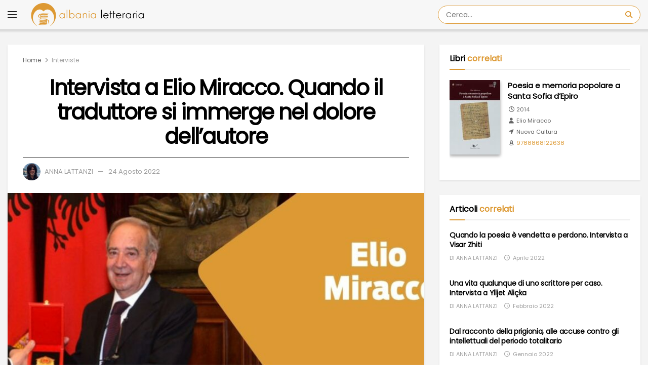

--- FILE ---
content_type: text/html
request_url: https://albanialetteraria.it/intervista-a-elio-miracco/
body_size: 33764
content:
<!doctype html>
<!--[if lt IE 7]> <html class="no-js lt-ie9 lt-ie8 lt-ie7" lang="it-IT"> <![endif]-->
<!--[if IE 7]>    <html class="no-js lt-ie9 lt-ie8" lang="it-IT"> <![endif]-->
<!--[if IE 8]>    <html class="no-js lt-ie9" lang="it-IT"> <![endif]-->
<!--[if IE 9]>    <html class="no-js lt-ie10" lang="it-IT"> <![endif]-->
<!--[if gt IE 8]><!--> <html class="no-js" lang="it-IT"> <!--<![endif]-->
<head>
    <meta http-equiv="Content-Type" content="text/html; charset=UTF-8" />
    <meta name='viewport' content='width=device-width, initial-scale=1, user-scalable=yes' />
	<meta property="fb:app_id" content="487618520187306" />
	<meta property="fb:pages" content="100109435556843" />
    <link rel="profile" href="http://gmpg.org/xfn/11" />
    <link rel="pingback" href="https://albanialetteraria.it/xmlrpc.php" />
    <meta name="theme-color" content="#dd9933">
             <meta name="msapplication-navbutton-color" content="#dd9933">
             <meta name="apple-mobile-web-app-status-bar-style" content="#dd9933"><meta name='robots' content='index, follow, max-image-preview:large, max-snippet:-1, max-video-preview:-1' />
			<script type="text/javascript">
			  var jnews_ajax_url = '/?ajax-request=jnews'
			</script>
			<script type="text/javascript">;window.jnews=window.jnews||{},window.jnews.library=window.jnews.library||{},window.jnews.library=function(){"use strict";var e=this;e.win=window,e.doc=document,e.noop=function(){},e.globalBody=e.doc.getElementsByTagName("body")[0],e.globalBody=e.globalBody?e.globalBody:e.doc,e.win.jnewsDataStorage=e.win.jnewsDataStorage||{_storage:new WeakMap,put:function(e,t,n){this._storage.has(e)||this._storage.set(e,new Map),this._storage.get(e).set(t,n)},get:function(e,t){return this._storage.get(e).get(t)},has:function(e,t){return this._storage.has(e)&&this._storage.get(e).has(t)},remove:function(e,t){var n=this._storage.get(e).delete(t);return 0===!this._storage.get(e).size&&this._storage.delete(e),n}},e.windowWidth=function(){return e.win.innerWidth||e.docEl.clientWidth||e.globalBody.clientWidth},e.windowHeight=function(){return e.win.innerHeight||e.docEl.clientHeight||e.globalBody.clientHeight},e.requestAnimationFrame=e.win.requestAnimationFrame||e.win.webkitRequestAnimationFrame||e.win.mozRequestAnimationFrame||e.win.msRequestAnimationFrame||window.oRequestAnimationFrame||function(e){return setTimeout(e,1e3/60)},e.cancelAnimationFrame=e.win.cancelAnimationFrame||e.win.webkitCancelAnimationFrame||e.win.webkitCancelRequestAnimationFrame||e.win.mozCancelAnimationFrame||e.win.msCancelRequestAnimationFrame||e.win.oCancelRequestAnimationFrame||function(e){clearTimeout(e)},e.classListSupport="classList"in document.createElement("_"),e.hasClass=e.classListSupport?function(e,t){return e.classList.contains(t)}:function(e,t){return e.className.indexOf(t)>=0},e.addClass=e.classListSupport?function(t,n){e.hasClass(t,n)||t.classList.add(n)}:function(t,n){e.hasClass(t,n)||(t.className+=" "+n)},e.removeClass=e.classListSupport?function(t,n){e.hasClass(t,n)&&t.classList.remove(n)}:function(t,n){e.hasClass(t,n)&&(t.className=t.className.replace(n,""))},e.objKeys=function(e){var t=[];for(var n in e)Object.prototype.hasOwnProperty.call(e,n)&&t.push(n);return t},e.isObjectSame=function(e,t){var n=!0;return JSON.stringify(e)!==JSON.stringify(t)&&(n=!1),n},e.extend=function(){for(var e,t,n,o=arguments[0]||{},i=1,a=arguments.length;i<a;i++)if(null!==(e=arguments[i]))for(t in e)o!==(n=e[t])&&void 0!==n&&(o[t]=n);return o},e.dataStorage=e.win.jnewsDataStorage,e.isVisible=function(e){return 0!==e.offsetWidth&&0!==e.offsetHeight||e.getBoundingClientRect().length},e.getHeight=function(e){return e.offsetHeight||e.clientHeight||e.getBoundingClientRect().height},e.getWidth=function(e){return e.offsetWidth||e.clientWidth||e.getBoundingClientRect().width},e.supportsPassive=!1;try{var t=Object.defineProperty({},"passive",{get:function(){e.supportsPassive=!0}});"createEvent"in e.doc?e.win.addEventListener("test",null,t):"fireEvent"in e.doc&&e.win.attachEvent("test",null)}catch(e){}e.passiveOption=!!e.supportsPassive&&{passive:!0},e.setStorage=function(e,t){e="jnews-"+e;var n={expired:Math.floor(((new Date).getTime()+432e5)/1e3)};t=Object.assign(n,t);localStorage.setItem(e,JSON.stringify(t))},e.getStorage=function(e){e="jnews-"+e;var t=localStorage.getItem(e);return null!==t&&0<t.length?JSON.parse(localStorage.getItem(e)):{}},e.expiredStorage=function(){var t,n="jnews-";for(var o in localStorage)o.indexOf(n)>-1&&"undefined"!==(t=e.getStorage(o.replace(n,""))).expired&&t.expired<Math.floor((new Date).getTime()/1e3)&&localStorage.removeItem(o)},e.addEvents=function(t,n,o){for(var i in n){var a=["touchstart","touchmove"].indexOf(i)>=0&&!o&&e.passiveOption;"createEvent"in e.doc?t.addEventListener(i,n[i],a):"fireEvent"in e.doc&&t.attachEvent("on"+i,n[i])}},e.removeEvents=function(t,n){for(var o in n)"createEvent"in e.doc?t.removeEventListener(o,n[o]):"fireEvent"in e.doc&&t.detachEvent("on"+o,n[o])},e.triggerEvents=function(t,n,o){var i;o=o||{detail:null};return"createEvent"in e.doc?(!(i=e.doc.createEvent("CustomEvent")||new CustomEvent(n)).initCustomEvent||i.initCustomEvent(n,!0,!1,o),void t.dispatchEvent(i)):"fireEvent"in e.doc?((i=e.doc.createEventObject()).eventType=n,void t.fireEvent("on"+i.eventType,i)):void 0},e.getParents=function(t,n){void 0===n&&(n=e.doc);for(var o=[],i=t.parentNode,a=!1;!a;)if(i){var r=i;r.querySelectorAll(n).length?a=!0:(o.push(r),i=r.parentNode)}else o=[],a=!0;return o},e.forEach=function(e,t,n){for(var o=0,i=e.length;o<i;o++)t.call(n,e[o],o)},e.getText=function(e){return e.innerText||e.textContent},e.setText=function(e,t){var n="object"==typeof t?t.innerText||t.textContent:t;e.innerText&&(e.innerText=n),e.textContent&&(e.textContent=n)},e.httpBuildQuery=function(t){return e.objKeys(t).reduce(function t(n){var o=arguments.length>1&&void 0!==arguments[1]?arguments[1]:null;return function(i,a){var r=n[a];a=encodeURIComponent(a);var s=o?"".concat(o,"[").concat(a,"]"):a;return null==r||"function"==typeof r?(i.push("".concat(s,"=")),i):["number","boolean","string"].includes(typeof r)?(i.push("".concat(s,"=").concat(encodeURIComponent(r))),i):(i.push(e.objKeys(r).reduce(t(r,s),[]).join("&")),i)}}(t),[]).join("&")},e.get=function(t,n,o,i){return o="function"==typeof o?o:e.noop,e.ajax("GET",t,n,o,i)},e.post=function(t,n,o,i){return o="function"==typeof o?o:e.noop,e.ajax("POST",t,n,o,i)},e.ajax=function(t,n,o,i,a){var r=new XMLHttpRequest,s=n,c=e.httpBuildQuery(o);if(t=-1!=["GET","POST"].indexOf(t)?t:"GET",r.open(t,s+("GET"==t?"?"+c:""),!0),"POST"==t&&r.setRequestHeader("Content-type","application/x-www-form-urlencoded"),r.setRequestHeader("X-Requested-With","XMLHttpRequest"),r.onreadystatechange=function(){4===r.readyState&&200<=r.status&&300>r.status&&"function"==typeof i&&i.call(void 0,r.response)},void 0!==a&&!a){return{xhr:r,send:function(){r.send("POST"==t?c:null)}}}return r.send("POST"==t?c:null),{xhr:r}},e.scrollTo=function(t,n,o){function i(e,t,n){this.start=this.position(),this.change=e-this.start,this.currentTime=0,this.increment=20,this.duration=void 0===n?500:n,this.callback=t,this.finish=!1,this.animateScroll()}return Math.easeInOutQuad=function(e,t,n,o){return(e/=o/2)<1?n/2*e*e+t:-n/2*(--e*(e-2)-1)+t},i.prototype.stop=function(){this.finish=!0},i.prototype.move=function(t){e.doc.documentElement.scrollTop=t,e.globalBody.parentNode.scrollTop=t,e.globalBody.scrollTop=t},i.prototype.position=function(){return e.doc.documentElement.scrollTop||e.globalBody.parentNode.scrollTop||e.globalBody.scrollTop},i.prototype.animateScroll=function(){this.currentTime+=this.increment;var t=Math.easeInOutQuad(this.currentTime,this.start,this.change,this.duration);this.move(t),this.currentTime<this.duration&&!this.finish?e.requestAnimationFrame.call(e.win,this.animateScroll.bind(this)):this.callback&&"function"==typeof this.callback&&this.callback()},new i(t,n,o)},e.unwrap=function(t){var n,o=t;e.forEach(t,(function(e,t){n?n+=e:n=e})),o.replaceWith(n)},e.performance={start:function(e){performance.mark(e+"Start")},stop:function(e){performance.mark(e+"End"),performance.measure(e,e+"Start",e+"End")}},e.fps=function(){var t=0,n=0,o=0;!function(){var i=t=0,a=0,r=0,s=document.getElementById("fpsTable"),c=function(t){void 0===document.getElementsByTagName("body")[0]?e.requestAnimationFrame.call(e.win,(function(){c(t)})):document.getElementsByTagName("body")[0].appendChild(t)};null===s&&((s=document.createElement("div")).style.position="fixed",s.style.top="120px",s.style.left="10px",s.style.width="100px",s.style.height="20px",s.style.border="1px solid black",s.style.fontSize="11px",s.style.zIndex="100000",s.style.backgroundColor="white",s.id="fpsTable",c(s));var l=function(){o++,n=Date.now(),(a=(o/(r=(n-t)/1e3)).toPrecision(2))!=i&&(i=a,s.innerHTML=i+"fps"),1<r&&(t=n,o=0),e.requestAnimationFrame.call(e.win,l)};l()}()},e.instr=function(e,t){for(var n=0;n<t.length;n++)if(-1!==e.toLowerCase().indexOf(t[n].toLowerCase()))return!0},e.winLoad=function(t,n){function o(o){if("complete"===e.doc.readyState||"interactive"===e.doc.readyState)return!o||n?setTimeout(t,n||1):t(o),1}o()||e.addEvents(e.win,{load:o})},e.docReady=function(t,n){function o(o){if("complete"===e.doc.readyState||"interactive"===e.doc.readyState)return!o||n?setTimeout(t,n||1):t(o),1}o()||e.addEvents(e.doc,{DOMContentLoaded:o})},e.fireOnce=function(){e.docReady((function(){e.assets=e.assets||[],e.assets.length&&(e.boot(),e.load_assets())}),50)},e.boot=function(){e.length&&e.doc.querySelectorAll("style[media]").forEach((function(e){"not all"==e.getAttribute("media")&&e.removeAttribute("media")}))},e.create_js=function(t,n){var o=e.doc.createElement("script");switch(o.setAttribute("src",t),n){case"defer":o.setAttribute("defer",!0);break;case"async":o.setAttribute("async",!0);break;case"deferasync":o.setAttribute("defer",!0),o.setAttribute("async",!0)}e.globalBody.appendChild(o)},e.load_assets=function(){"object"==typeof e.assets&&e.forEach(e.assets.slice(0),(function(t,n){var o="";t.defer&&(o+="defer"),t.async&&(o+="async"),e.create_js(t.url,o);var i=e.assets.indexOf(t);i>-1&&e.assets.splice(i,1)})),e.assets=jnewsoption.au_scripts=window.jnewsads=[]},e.setCookie=function(e,t,n){var o="";if(n){var i=new Date;i.setTime(i.getTime()+24*n*60*60*1e3),o="; expires="+i.toUTCString()}document.cookie=e+"="+(t||"")+o+"; path=/"},e.getCookie=function(e){for(var t=e+"=",n=document.cookie.split(";"),o=0;o<n.length;o++){for(var i=n[o];" "==i.charAt(0);)i=i.substring(1,i.length);if(0==i.indexOf(t))return i.substring(t.length,i.length)}return null},e.eraseCookie=function(e){document.cookie=e+"=; Path=/; Expires=Thu, 01 Jan 1970 00:00:01 GMT;"},e.docReady((function(){e.globalBody=e.globalBody==e.doc?e.doc.getElementsByTagName("body")[0]:e.globalBody,e.globalBody=e.globalBody?e.globalBody:e.doc})),e.winLoad((function(){e.winLoad((function(){var t=!1;if(void 0!==window.jnewsadmin)if(void 0!==window.file_version_checker){var n=e.objKeys(window.file_version_checker);n.length?n.forEach((function(e){t||"10.0.4"===window.file_version_checker[e]||(t=!0)})):t=!0}else t=!0;t&&(window.jnewsHelper.getMessage(),window.jnewsHelper.getNotice())}),2500)}))},window.jnews.library=new window.jnews.library;</script>
	<!-- This site is optimized with the Yoast SEO plugin v26.8 - https://yoast.com/product/yoast-seo-wordpress/ -->
	<title>Intervista a Elio Miracco, albanologo e traduttore.</title>
	<meta name="description" content="Elio Miracco, arbëreshe ed esperto albanologo, è stato Professore ordinario di Lingua e letteratura albanese presso “La Sapienza”." />
	<link rel="canonical" href="https://albanialetteraria.it/intervista-a-elio-miracco/" />
	<meta property="og:locale" content="it_IT" />
	<meta property="og:type" content="article" />
	<meta property="og:title" content="Intervista a Elio Miracco, albanologo e traduttore." />
	<meta property="og:description" content="Elio Miracco, arbëreshe ed esperto albanologo, è stato Professore ordinario di Lingua e letteratura albanese presso “La Sapienza”." />
	<meta property="og:url" content="https://albanialetteraria.it/intervista-a-elio-miracco/" />
	<meta property="og:site_name" content="Albania Letteraria" />
	<meta property="article:publisher" content="https://www.facebook.com/albania.letteraria/" />
	<meta property="article:author" content="https://www.facebook.com/anna.lattanzi.399" />
	<meta property="article:published_time" content="2022-08-24T12:48:42+00:00" />
	<meta property="article:modified_time" content="2024-05-03T08:05:29+00:00" />
	<meta property="og:image" content="https://albanialetteraria.it/wp-content/uploads/2022/08/Elio-Miracco-copia.jpg" />
	<meta property="og:image:width" content="1193" />
	<meta property="og:image:height" content="538" />
	<meta property="og:image:type" content="image/jpeg" />
	<meta name="author" content="Anna Lattanzi" />
	<meta name="twitter:card" content="summary_large_image" />
	<meta name="twitter:label1" content="Scritto da" />
	<meta name="twitter:data1" content="Anna Lattanzi" />
	<meta name="twitter:label2" content="Tempo di lettura stimato" />
	<meta name="twitter:data2" content="9 minuti" />
	<!-- / Yoast SEO plugin. -->


<meta name="twitter:image:alt" content="Intervista a Elio Miracco. Quando il traduttore si immerge nel dolore dell&#8217;autore" />
<meta property="article:tag" content="Elio Miracco"/>
<meta property="article:tag" content="Arbëria"/>
<link rel='dns-prefetch' href='//platform-api.sharethis.com' />
<link rel='dns-prefetch' href='//use.fontawesome.com' />
<link rel='dns-prefetch' href='//fonts.googleapis.com' />
<link rel='preconnect' href='https://fonts.gstatic.com' />
<link rel="alternate" type="application/rss+xml" title="Albania Letteraria &raquo; Feed" href="https://albanialetteraria.it/feed/" />
<link rel="alternate" type="application/rss+xml" title="Albania Letteraria &raquo; Feed dei commenti" href="https://albanialetteraria.it/comments/feed/" />
<link rel="alternate" title="oEmbed (JSON)" type="application/json+oembed" href="https://albanialetteraria.it/wp-json/oembed/1.0/embed?url=https%3A%2F%2Falbanialetteraria.it%2Fintervista-a-elio-miracco%2F" />
<link rel="alternate" title="oEmbed (XML)" type="text/xml+oembed" href="https://albanialetteraria.it/wp-json/oembed/1.0/embed?url=https%3A%2F%2Falbanialetteraria.it%2Fintervista-a-elio-miracco%2F&#038;format=xml" />
<style id='wp-img-auto-sizes-contain-inline-css' type='text/css'>
img:is([sizes=auto i],[sizes^="auto," i]){contain-intrinsic-size:3000px 1500px}
/*# sourceURL=wp-img-auto-sizes-contain-inline-css */
</style>
<style id='wp-emoji-styles-inline-css' type='text/css'>

	img.wp-smiley, img.emoji {
		display: inline !important;
		border: none !important;
		box-shadow: none !important;
		height: 1em !important;
		width: 1em !important;
		margin: 0 0.07em !important;
		vertical-align: -0.1em !important;
		background: none !important;
		padding: 0 !important;
	}
/*# sourceURL=wp-emoji-styles-inline-css */
</style>
<link rel='stylesheet' id='wp-block-library-css' href='https://albanialetteraria.it/wp-includes/css/dist/block-library/style.min.css?ver=6.9' type='text/css' media='all' />
<style id='global-styles-inline-css' type='text/css'>
:root{--wp--preset--aspect-ratio--square: 1;--wp--preset--aspect-ratio--4-3: 4/3;--wp--preset--aspect-ratio--3-4: 3/4;--wp--preset--aspect-ratio--3-2: 3/2;--wp--preset--aspect-ratio--2-3: 2/3;--wp--preset--aspect-ratio--16-9: 16/9;--wp--preset--aspect-ratio--9-16: 9/16;--wp--preset--color--black: #000000;--wp--preset--color--cyan-bluish-gray: #abb8c3;--wp--preset--color--white: #ffffff;--wp--preset--color--pale-pink: #f78da7;--wp--preset--color--vivid-red: #cf2e2e;--wp--preset--color--luminous-vivid-orange: #ff6900;--wp--preset--color--luminous-vivid-amber: #fcb900;--wp--preset--color--light-green-cyan: #7bdcb5;--wp--preset--color--vivid-green-cyan: #00d084;--wp--preset--color--pale-cyan-blue: #8ed1fc;--wp--preset--color--vivid-cyan-blue: #0693e3;--wp--preset--color--vivid-purple: #9b51e0;--wp--preset--gradient--vivid-cyan-blue-to-vivid-purple: linear-gradient(135deg,rgb(6,147,227) 0%,rgb(155,81,224) 100%);--wp--preset--gradient--light-green-cyan-to-vivid-green-cyan: linear-gradient(135deg,rgb(122,220,180) 0%,rgb(0,208,130) 100%);--wp--preset--gradient--luminous-vivid-amber-to-luminous-vivid-orange: linear-gradient(135deg,rgb(252,185,0) 0%,rgb(255,105,0) 100%);--wp--preset--gradient--luminous-vivid-orange-to-vivid-red: linear-gradient(135deg,rgb(255,105,0) 0%,rgb(207,46,46) 100%);--wp--preset--gradient--very-light-gray-to-cyan-bluish-gray: linear-gradient(135deg,rgb(238,238,238) 0%,rgb(169,184,195) 100%);--wp--preset--gradient--cool-to-warm-spectrum: linear-gradient(135deg,rgb(74,234,220) 0%,rgb(151,120,209) 20%,rgb(207,42,186) 40%,rgb(238,44,130) 60%,rgb(251,105,98) 80%,rgb(254,248,76) 100%);--wp--preset--gradient--blush-light-purple: linear-gradient(135deg,rgb(255,206,236) 0%,rgb(152,150,240) 100%);--wp--preset--gradient--blush-bordeaux: linear-gradient(135deg,rgb(254,205,165) 0%,rgb(254,45,45) 50%,rgb(107,0,62) 100%);--wp--preset--gradient--luminous-dusk: linear-gradient(135deg,rgb(255,203,112) 0%,rgb(199,81,192) 50%,rgb(65,88,208) 100%);--wp--preset--gradient--pale-ocean: linear-gradient(135deg,rgb(255,245,203) 0%,rgb(182,227,212) 50%,rgb(51,167,181) 100%);--wp--preset--gradient--electric-grass: linear-gradient(135deg,rgb(202,248,128) 0%,rgb(113,206,126) 100%);--wp--preset--gradient--midnight: linear-gradient(135deg,rgb(2,3,129) 0%,rgb(40,116,252) 100%);--wp--preset--font-size--small: 13px;--wp--preset--font-size--medium: 20px;--wp--preset--font-size--large: 36px;--wp--preset--font-size--x-large: 42px;--wp--preset--spacing--20: 0.44rem;--wp--preset--spacing--30: 0.67rem;--wp--preset--spacing--40: 1rem;--wp--preset--spacing--50: 1.5rem;--wp--preset--spacing--60: 2.25rem;--wp--preset--spacing--70: 3.38rem;--wp--preset--spacing--80: 5.06rem;--wp--preset--shadow--natural: 6px 6px 9px rgba(0, 0, 0, 0.2);--wp--preset--shadow--deep: 12px 12px 50px rgba(0, 0, 0, 0.4);--wp--preset--shadow--sharp: 6px 6px 0px rgba(0, 0, 0, 0.2);--wp--preset--shadow--outlined: 6px 6px 0px -3px rgb(255, 255, 255), 6px 6px rgb(0, 0, 0);--wp--preset--shadow--crisp: 6px 6px 0px rgb(0, 0, 0);}:where(.is-layout-flex){gap: 0.5em;}:where(.is-layout-grid){gap: 0.5em;}body .is-layout-flex{display: flex;}.is-layout-flex{flex-wrap: wrap;align-items: center;}.is-layout-flex > :is(*, div){margin: 0;}body .is-layout-grid{display: grid;}.is-layout-grid > :is(*, div){margin: 0;}:where(.wp-block-columns.is-layout-flex){gap: 2em;}:where(.wp-block-columns.is-layout-grid){gap: 2em;}:where(.wp-block-post-template.is-layout-flex){gap: 1.25em;}:where(.wp-block-post-template.is-layout-grid){gap: 1.25em;}.has-black-color{color: var(--wp--preset--color--black) !important;}.has-cyan-bluish-gray-color{color: var(--wp--preset--color--cyan-bluish-gray) !important;}.has-white-color{color: var(--wp--preset--color--white) !important;}.has-pale-pink-color{color: var(--wp--preset--color--pale-pink) !important;}.has-vivid-red-color{color: var(--wp--preset--color--vivid-red) !important;}.has-luminous-vivid-orange-color{color: var(--wp--preset--color--luminous-vivid-orange) !important;}.has-luminous-vivid-amber-color{color: var(--wp--preset--color--luminous-vivid-amber) !important;}.has-light-green-cyan-color{color: var(--wp--preset--color--light-green-cyan) !important;}.has-vivid-green-cyan-color{color: var(--wp--preset--color--vivid-green-cyan) !important;}.has-pale-cyan-blue-color{color: var(--wp--preset--color--pale-cyan-blue) !important;}.has-vivid-cyan-blue-color{color: var(--wp--preset--color--vivid-cyan-blue) !important;}.has-vivid-purple-color{color: var(--wp--preset--color--vivid-purple) !important;}.has-black-background-color{background-color: var(--wp--preset--color--black) !important;}.has-cyan-bluish-gray-background-color{background-color: var(--wp--preset--color--cyan-bluish-gray) !important;}.has-white-background-color{background-color: var(--wp--preset--color--white) !important;}.has-pale-pink-background-color{background-color: var(--wp--preset--color--pale-pink) !important;}.has-vivid-red-background-color{background-color: var(--wp--preset--color--vivid-red) !important;}.has-luminous-vivid-orange-background-color{background-color: var(--wp--preset--color--luminous-vivid-orange) !important;}.has-luminous-vivid-amber-background-color{background-color: var(--wp--preset--color--luminous-vivid-amber) !important;}.has-light-green-cyan-background-color{background-color: var(--wp--preset--color--light-green-cyan) !important;}.has-vivid-green-cyan-background-color{background-color: var(--wp--preset--color--vivid-green-cyan) !important;}.has-pale-cyan-blue-background-color{background-color: var(--wp--preset--color--pale-cyan-blue) !important;}.has-vivid-cyan-blue-background-color{background-color: var(--wp--preset--color--vivid-cyan-blue) !important;}.has-vivid-purple-background-color{background-color: var(--wp--preset--color--vivid-purple) !important;}.has-black-border-color{border-color: var(--wp--preset--color--black) !important;}.has-cyan-bluish-gray-border-color{border-color: var(--wp--preset--color--cyan-bluish-gray) !important;}.has-white-border-color{border-color: var(--wp--preset--color--white) !important;}.has-pale-pink-border-color{border-color: var(--wp--preset--color--pale-pink) !important;}.has-vivid-red-border-color{border-color: var(--wp--preset--color--vivid-red) !important;}.has-luminous-vivid-orange-border-color{border-color: var(--wp--preset--color--luminous-vivid-orange) !important;}.has-luminous-vivid-amber-border-color{border-color: var(--wp--preset--color--luminous-vivid-amber) !important;}.has-light-green-cyan-border-color{border-color: var(--wp--preset--color--light-green-cyan) !important;}.has-vivid-green-cyan-border-color{border-color: var(--wp--preset--color--vivid-green-cyan) !important;}.has-pale-cyan-blue-border-color{border-color: var(--wp--preset--color--pale-cyan-blue) !important;}.has-vivid-cyan-blue-border-color{border-color: var(--wp--preset--color--vivid-cyan-blue) !important;}.has-vivid-purple-border-color{border-color: var(--wp--preset--color--vivid-purple) !important;}.has-vivid-cyan-blue-to-vivid-purple-gradient-background{background: var(--wp--preset--gradient--vivid-cyan-blue-to-vivid-purple) !important;}.has-light-green-cyan-to-vivid-green-cyan-gradient-background{background: var(--wp--preset--gradient--light-green-cyan-to-vivid-green-cyan) !important;}.has-luminous-vivid-amber-to-luminous-vivid-orange-gradient-background{background: var(--wp--preset--gradient--luminous-vivid-amber-to-luminous-vivid-orange) !important;}.has-luminous-vivid-orange-to-vivid-red-gradient-background{background: var(--wp--preset--gradient--luminous-vivid-orange-to-vivid-red) !important;}.has-very-light-gray-to-cyan-bluish-gray-gradient-background{background: var(--wp--preset--gradient--very-light-gray-to-cyan-bluish-gray) !important;}.has-cool-to-warm-spectrum-gradient-background{background: var(--wp--preset--gradient--cool-to-warm-spectrum) !important;}.has-blush-light-purple-gradient-background{background: var(--wp--preset--gradient--blush-light-purple) !important;}.has-blush-bordeaux-gradient-background{background: var(--wp--preset--gradient--blush-bordeaux) !important;}.has-luminous-dusk-gradient-background{background: var(--wp--preset--gradient--luminous-dusk) !important;}.has-pale-ocean-gradient-background{background: var(--wp--preset--gradient--pale-ocean) !important;}.has-electric-grass-gradient-background{background: var(--wp--preset--gradient--electric-grass) !important;}.has-midnight-gradient-background{background: var(--wp--preset--gradient--midnight) !important;}.has-small-font-size{font-size: var(--wp--preset--font-size--small) !important;}.has-medium-font-size{font-size: var(--wp--preset--font-size--medium) !important;}.has-large-font-size{font-size: var(--wp--preset--font-size--large) !important;}.has-x-large-font-size{font-size: var(--wp--preset--font-size--x-large) !important;}
/*# sourceURL=global-styles-inline-css */
</style>

<style id='classic-theme-styles-inline-css' type='text/css'>
/*! This file is auto-generated */
.wp-block-button__link{color:#fff;background-color:#32373c;border-radius:9999px;box-shadow:none;text-decoration:none;padding:calc(.667em + 2px) calc(1.333em + 2px);font-size:1.125em}.wp-block-file__button{background:#32373c;color:#fff;text-decoration:none}
/*# sourceURL=/wp-includes/css/classic-themes.min.css */
</style>
<style id='font-awesome-svg-styles-default-inline-css' type='text/css'>
.svg-inline--fa {
  display: inline-block;
  height: 1em;
  overflow: visible;
  vertical-align: -.125em;
}
/*# sourceURL=font-awesome-svg-styles-default-inline-css */
</style>
<link rel='stylesheet' id='font-awesome-svg-styles-css' href='https://albanialetteraria.it/wp-content/uploads/font-awesome/v7.1.0/css/svg-with-js.css' type='text/css' media='all' />
<style id='font-awesome-svg-styles-inline-css' type='text/css'>
   .wp-block-font-awesome-icon svg::before,
   .wp-rich-text-font-awesome-icon svg::before {content: unset;}
/*# sourceURL=font-awesome-svg-styles-inline-css */
</style>
<link rel='stylesheet' id='share-this-share-buttons-sticky-css' href='https://albanialetteraria.it/wp-content/plugins/sharethis-share-buttons/css/mu-style.css?ver=1767197652' type='text/css' media='all' />
<link rel='stylesheet' id='mbt-style-css' href='https://albanialetteraria.it/wp-content/plugins/mybooktable/css/frontend-style.css?ver=3.3.8' type='text/css' media='all' />
<link rel='stylesheet' id='mbt-style-pack-css' href='https://albanialetteraria.it/wp-content/plugins/mybooktable-pro3/styles/blue_flat/style.css?ver=3.3.8' type='text/css' media='all' />
<link rel='stylesheet' id='mbtpro2-frontend-style-css' href='https://albanialetteraria.it/wp-content/plugins/mybooktable-pro3/includes/professional2/frontend.css?ver=3.3.1' type='text/css' media='all' />
<link rel='stylesheet' id='dashicons-css' href='https://albanialetteraria.it/wp-includes/css/dashicons.min.css?ver=6.9' type='text/css' media='all' />
<link rel='stylesheet' id='mbtpro3-frontend-css-css' href='https://albanialetteraria.it/wp-content/plugins/mybooktable-pro3/includes/professional3/frontend.css?ver=3.3.1' type='text/css' media='all' />
<link rel='stylesheet' id='jnews-parent-style-css' href='https://albanialetteraria.it/wp-content/themes/jnews/style.css?ver=6.9' type='text/css' media='all' />
<link rel='stylesheet' id='mbt_book_post-css' href='https://albanialetteraria.it/wp-content/themes/jnews-child-en/mbt_book_post.css?ver=6.9' type='text/css' media='all' />
<link rel='stylesheet' id='js_composer_front-css' href='https://albanialetteraria.it/wp-content/plugins/js_composer/assets/css/js_composer.min.css?ver=8.7.2' type='text/css' media='all' />
<link rel='stylesheet' id='font-awesome-official-css' href='https://use.fontawesome.com/releases/v7.1.0/css/all.css' type='text/css' media='all' integrity="sha384-YgSbYtJcfPnMV/aJ0UdQk84ctht/ckX0MrfQwxOhw43RMBw2WSaDSMVh4gQwLdE4" crossorigin="anonymous" />
<link rel='stylesheet' id='jeg_customizer_font-css' href='//fonts.googleapis.com/css?family=Poppins%3Areguler%7CRoboto%3Aregular%2C300%7CRoboto+Condensed%3A700&#038;display=swap&#038;ver=1.3.2' type='text/css' media='all' />
<link rel='stylesheet' id='font-awesome-css' href='https://albanialetteraria.it/wp-content/themes/jnews/assets/fonts/font-awesome/font-awesome.min.css?ver=6.9' type='text/css' media='all' />
<link rel='stylesheet' id='jnews-icon-css' href='https://albanialetteraria.it/wp-content/themes/jnews/assets/fonts/jegicon/jegicon.css?ver=6.9' type='text/css' media='all' />
<link rel='stylesheet' id='jscrollpane-css' href='https://albanialetteraria.it/wp-content/themes/jnews/assets/css/jquery.jscrollpane.css?ver=6.9' type='text/css' media='all' />
<link rel='stylesheet' id='oknav-css' href='https://albanialetteraria.it/wp-content/themes/jnews/assets/css/okayNav.css?ver=6.9' type='text/css' media='all' />
<link rel='stylesheet' id='magnific-popup-css' href='https://albanialetteraria.it/wp-content/themes/jnews/assets/css/magnific-popup.css?ver=6.9' type='text/css' media='all' />
<link rel='stylesheet' id='chosen-css' href='https://albanialetteraria.it/wp-content/themes/jnews/assets/css/chosen/chosen.css?ver=6.9' type='text/css' media='all' />
<link rel='stylesheet' id='jnews-main-css' href='https://albanialetteraria.it/wp-content/themes/jnews/assets/css/main.css?ver=6.9' type='text/css' media='all' />
<link rel='stylesheet' id='jnews-pages-css' href='https://albanialetteraria.it/wp-content/themes/jnews/assets/css/pages.css?ver=6.9' type='text/css' media='all' />
<link rel='stylesheet' id='jnews-single-css' href='https://albanialetteraria.it/wp-content/themes/jnews/assets/css/single.css?ver=6.9' type='text/css' media='all' />
<link rel='stylesheet' id='jnews-responsive-css' href='https://albanialetteraria.it/wp-content/themes/jnews/assets/css/responsive.css?ver=6.9' type='text/css' media='all' />
<link rel='stylesheet' id='jnews-pb-temp-css' href='https://albanialetteraria.it/wp-content/themes/jnews/assets/css/pb-temp.css?ver=6.9' type='text/css' media='all' />
<link rel='stylesheet' id='jnews-js-composer-css' href='https://albanialetteraria.it/wp-content/themes/jnews/assets/css/js-composer-frontend.css?ver=6.9' type='text/css' media='all' />
<link rel='stylesheet' id='jnews-style-css' href='https://albanialetteraria.it/wp-content/themes/jnews-child-en/style.css?ver=6.9' type='text/css' media='all' />
<link rel='stylesheet' id='jnews-darkmode-css' href='https://albanialetteraria.it/wp-content/themes/jnews/assets/css/darkmode.css?ver=6.9' type='text/css' media='all' />
<link rel='stylesheet' id='font-awesome-official-v4shim-css' href='https://use.fontawesome.com/releases/v7.1.0/css/v4-shims.css' type='text/css' media='all' integrity="sha384-x7gY7KtJtebXMA+u0+29uPlUOz4p7j98RqgzQi1GfRXoi2lLDwinWvWfqWmlDB/i" crossorigin="anonymous" />
<link rel='stylesheet' id='jnews-select-share-css' href='https://albanialetteraria.it/wp-content/plugins/jnews-social-share/assets/css/plugin.css' type='text/css' media='all' />
<script type="text/javascript" src="//platform-api.sharethis.com/js/sharethis.js?ver=2.3.6#property=63cfd58ee430b20019dc3da2&amp;product=sticky-buttons&amp;source=sharethis-share-buttons-wordpress" id="share-this-share-buttons-mu-js"></script>
<script type="text/javascript" src="https://albanialetteraria.it/wp-includes/js/jquery/jquery.min.js?ver=3.7.1" id="jquery-core-js"></script>
<script type="text/javascript" src="https://albanialetteraria.it/wp-includes/js/jquery/jquery-migrate.min.js?ver=3.4.1" id="jquery-migrate-js"></script>
<script type="text/javascript" src="https://albanialetteraria.it/wp-includes/js/jquery/ui/core.min.js?ver=1.13.3" id="jquery-ui-core-js"></script>
<script type="text/javascript" src="https://albanialetteraria.it/wp-includes/js/jquery/ui/accordion.min.js?ver=1.13.3" id="jquery-ui-accordion-js"></script>
<script type="text/javascript" src="https://albanialetteraria.it/wp-content/plugins/mybooktable-pro3/includes/professional3/frontend.js?ver=3.3.1" id="mbtpro3-frontend-js-js"></script>
<script></script><link rel="https://api.w.org/" href="https://albanialetteraria.it/wp-json/" /><link rel="alternate" title="JSON" type="application/json" href="https://albanialetteraria.it/wp-json/wp/v2/posts/48482" /><link rel="EditURI" type="application/rsd+xml" title="RSD" href="https://albanialetteraria.it/xmlrpc.php?rsd" />
<meta name="generator" content="WordPress 6.9" />
<link rel='shortlink' href='https://albanialetteraria.it/?p=48482' />
<style type="text/css">.mbt-book .mbt-book-buybuttons .mbt-book-buybutton img { width: 201px; height: 35px; } .mbt-book .mbt-book-buybuttons .mbt-book-buybutton { padding: 5px 10px 0px 0px; }.mbt-book-archive .mbt-book .mbt-book-buybuttons .mbt-book-buybutton img { width: 172px; height: 30px; } .mbt-book-archive .mbt-book .mbt-book-buybuttons .mbt-book-buybutton { padding: 4px 8px 0px 0px; }.mbt-featured-book-widget .mbt-book-buybuttons .mbt-book-buybutton img { width: 172px; height: 30px; } .mbt-featured-book-widget .mbt-book-buybuttons .mbt-book-buybutton { padding: 4px 8px 0px 0px; }</style>	<script type="text/javascript">
		window.ajaxurl = "https://albanialetteraria.it/wp-admin/admin-ajax.php";
	</script>
<style type="text/css">.mbt-book-buybuttons .mbt-universal-buybutton { margin: 0; display: inline-block; box-sizing: border-box; }.mbt-book .mbt-book-buybuttons .mbt-universal-buybutton { font-size: 18px; line-height: 20px; padding: 6px 15px; width: 201px; min-height: 35px; }.mbt-book-archive .mbt-book .mbt-book-buybuttons .mbt-universal-buybutton { font-size: 15px; line-height: 16px; padding: 6px 12px; width: 172px; min-height: 30px; }.mbt-featured-book-widget .mbt-book-buybuttons .mbt-universal-buybutton { font-size: 15px; line-height: 16px; padding: 6px 12px; width: 172px; min-height: 30px; }</style><style type="text/css">@media only screen and (min-width: 768px) {.mbt-book-archive .mbt-book.mbt-grid-book { width: 23.076923076923%; margin-right: 2.5641025641026%; }.mbt-book-archive .mbt-book.mbt-grid-book:nth-child(4n+1) { clear: left; }.mbt-book-archive .mbt-book.mbt-grid-book:nth-child(4n) { margin-right: 0; }}</style><style type="text/css"></style><meta name="generator" content="Powered by WPBakery Page Builder - drag and drop page builder for WordPress."/>
<link rel="icon" href="https://albanialetteraria.it/wp-content/uploads/2020/11/cropped-logo-albania-letteraria-news-1-75x75.png" sizes="32x32" />
<link rel="icon" href="https://albanialetteraria.it/wp-content/uploads/2020/11/cropped-logo-albania-letteraria-news-1-240x240.png" sizes="192x192" />
<link rel="apple-touch-icon" href="https://albanialetteraria.it/wp-content/uploads/2020/11/cropped-logo-albania-letteraria-news-1-240x240.png" />
<meta name="msapplication-TileImage" content="https://albanialetteraria.it/wp-content/uploads/2020/11/cropped-logo-albania-letteraria-news-1-300x300.png" />
		<style type="text/css" id="wp-custom-css">
			.jeg_postblock_3.jeg_col_1o3 .jeg_pl_md_2 .jeg_meta_author, .jeg_postblock_4.jeg_col_1o3 .jeg_pl_md_3 .jeg_meta_author {
    display: inline-block;
}

.mbt-book-archive-pagination {
    display: none;
}

.jeg_post_meta {
    text-transform: none;
}

.jeg_post_meta .fa, .jeg_post_meta .jpwt-icon {
    color: #666666;
}

.google_news_wrapper {
    margin-right: 0px;
    margin-left: 0px;
}

.author_id {
    display: none;
}


.evo_page_body {
  background-color: #fff;
	padding-left:20px;
	padding-right:20px;
	box-shadow: 0 2px 4px rgb(0 0 0 / 8%);
	}

.ajde_evcal_calendar #evcal_head.calendar_header #evcal_cur, .ajde_evcal_calendar .evcal_month_line p, .ajde_evcal_calendar .evo_footer_nav p.evo_month_title {
    font-size: inherit;
}

.ajde_evcal_calendar.boxy #evcal_list .eventon_list_event .evcal_desc span.evcal_event_title {
    font-size: inherit;
}

.evotax_term_card .evotax_term_details, .evotax_term_card {
    display: flex;
    flex-wrap: wrap;
	}
	.eventon_events_list .eventon_list_event .evoet_cx span.evcal_event_subtitle, .evo_pop_body .evoet_cx span.evcal_event_subtitle {
    color: gray;
    text-transform: none;
    font-size: 14px;
}

div#main {
    padding: 0;
}

.evo_sin_page .evosin_event_title {
    display:none;
}

.evo_databox {
    margin-right: -20px;
    margin-left: -20px;
}

.padt20 {
    margin-right: -15px;
    margin-left: -15px;
}		</style>
		<noscript><style> .wpb_animate_when_almost_visible { opacity: 1; }</style></noscript><link rel='stylesheet' id='vc_font_awesome_5_shims-css' href='https://albanialetteraria.it/wp-content/plugins/js_composer/assets/lib/vendor/dist/@fortawesome/fontawesome-free/css/v4-shims.min.css?ver=8.7.2' type='text/css' media='all' />
<link rel='stylesheet' id='vc_font_awesome_6-css' href='https://albanialetteraria.it/wp-content/plugins/js_composer/assets/lib/vendor/dist/@fortawesome/fontawesome-free/css/all.min.css?ver=8.7.2' type='text/css' media='all' />
<link rel='stylesheet' id='jnews-scheme-css' href='https://albanialetteraria.it/wp-content/themes/jnews/data/import/citynews/scheme.css?ver=6.9' type='text/css' media='all' />
</head>
<body class="wp-singular post-template-default single single-post postid-48482 single-format-standard wp-embed-responsive wp-theme-jnews wp-child-theme-jnews-child-en jeg_toggle_light jeg_single_tpl_1 jnews jnews_boxed_container jnews_boxed_container_shadow jsc_normal wpb-js-composer js-comp-ver-8.7.2 vc_responsive">

    
    
    <div class="jeg_ad jeg_ad_top jnews_header_top_ads">
        <div class='ads-wrapper  jeg_ads_hide_desktop jeg_ads_hide_phone'></div>    </div>

    <!-- The Main Wrapper
    ============================================= -->
    <div class="jeg_viewport">

        
        <div class="jeg_header_wrapper">
            <div class="jeg_header_instagram_wrapper">
    </div>

<!-- HEADER -->
<div class="jeg_header normal">
    <div class="jeg_bottombar jeg_navbar jeg_container jeg_navbar_wrapper jeg_navbar_normal jeg_navbar_shadow jeg_navbar_normal">
    <div class="container">
        <div class="jeg_nav_row">
            
                <div class="jeg_nav_col jeg_nav_left jeg_nav_normal">
                    <div class="item_wrap jeg_nav_alignleft">
                        <div class="jeg_nav_item jeg_nav_icon">
    <a href="#" aria-label="Show Menu" class="toggle_btn jeg_mobile_toggle">
    	<span></span><span></span><span></span>
    </a>
</div><div class="jeg_nav_item jeg_logo jeg_desktop_logo">
			<div class="site-title">
			<a href="https://albanialetteraria.it/" aria-label="Visit Homepage" style="padding: 0px 0px 0px 0px;">
				<img class='jeg_logo_img' src="https://albanialetteraria.it/wp-content/uploads/2022/07/albania-letteraria-logo.png" srcset="https://albanialetteraria.it/wp-content/uploads/2022/07/albania-letteraria-logo.png 1x, https://albanialetteraria.it/wp-content/uploads/2022/07/albania-letteraria-logo-retina.png 2x" alt="Albania Letteraria Logo"data-light-src="https://albanialetteraria.it/wp-content/uploads/2022/07/albania-letteraria-logo.png" data-light-srcset="https://albanialetteraria.it/wp-content/uploads/2022/07/albania-letteraria-logo.png 1x, https://albanialetteraria.it/wp-content/uploads/2022/07/albania-letteraria-logo-retina.png 2x" data-dark-src="https://albanialetteraria.it/wp-content/uploads/2022/07/albania-letteraria-logo.png" data-dark-srcset="https://albanialetteraria.it/wp-content/uploads/2022/07/albania-letteraria-logo.png 1x, https://albanialetteraria.it/wp-content/uploads/2022/07/albania-letteraria-logo-retina.png 2x">			</a>
		</div>
	</div>
                    </div>
                </div>

                
                <div class="jeg_nav_col jeg_nav_center jeg_nav_normal">
                    <div class="item_wrap jeg_nav_aligncenter">
                        <div class="jeg_nav_item jeg_nav_html">
	<!-- ShareThis BEGIN --><div class="sharethis-inline-follow-buttons"></div><!-- ShareThis END --></div>                    </div>
                </div>

                
                <div class="jeg_nav_col jeg_nav_right jeg_nav_grow">
                    <div class="item_wrap jeg_nav_alignright">
                        <!-- Search Form -->
<div class="jeg_nav_item jeg_nav_search">
	<div class="jeg_search_wrapper jeg_search_no_expand round">
	    <a href="#" class="jeg_search_toggle"><i class="fa fa-search"></i></a>
	    <form action="https://albanialetteraria.it/" method="get" class="jeg_search_form" target="_top">
    <input name="s" class="jeg_search_input" placeholder="Cerca..." type="text" value="" autocomplete="off">
	<button aria-label="Search Button" type="submit" class="jeg_search_button btn"><i class="fa fa-search"></i></button>
</form>
<!-- jeg_search_hide with_result no_result -->
<div class="jeg_search_result jeg_search_hide with_result">
    <div class="search-result-wrapper">
    </div>
    <div class="search-link search-noresult">
        Nessun risultato    </div>
    <div class="search-link search-all-button">
        <i class="fa fa-search"></i> Visualizza tutti i risultati    </div>
</div>	</div>
</div>                    </div>
                </div>

                        </div>
    </div>
</div></div><!-- /.jeg_header -->        </div>

        <div class="jeg_header_sticky">
            <div class="sticky_blankspace"></div>
<div class="jeg_header normal">
    <div class="jeg_container">
        <div data-mode="scroll" class="jeg_stickybar jeg_navbar jeg_navbar_wrapper  jeg_navbar_shadow jeg_navbar_normal">
            <div class="container">
    <div class="jeg_nav_row">
        
            <div class="jeg_nav_col jeg_nav_left jeg_nav_grow">
                <div class="item_wrap jeg_nav_alignleft">
                    <div class="jeg_nav_item jeg_nav_icon">
    <a href="#" aria-label="Show Menu" class="toggle_btn jeg_mobile_toggle">
    	<span></span><span></span><span></span>
    </a>
</div><div class="jeg_nav_item jeg_logo">
    <div class="site-title">
		<a href="https://albanialetteraria.it/" aria-label="Visit Homepage">
    	    <img class='jeg_logo_img' src="https://albanialetteraria.it/wp-content/uploads/2022/07/albania-letteraria-logo.png" srcset="https://albanialetteraria.it/wp-content/uploads/2022/07/albania-letteraria-logo.png 1x, https://albanialetteraria.it/wp-content/uploads/2022/07/albania-letteraria-logo-retina.png 2x" alt="Albania Letteraria Logo"data-light-src="https://albanialetteraria.it/wp-content/uploads/2022/07/albania-letteraria-logo.png" data-light-srcset="https://albanialetteraria.it/wp-content/uploads/2022/07/albania-letteraria-logo.png 1x, https://albanialetteraria.it/wp-content/uploads/2022/07/albania-letteraria-logo-retina.png 2x" data-dark-src="https://albanialetteraria.it/wp-content/uploads/2022/07/albania-letteraria-logo.png" data-dark-srcset="https://albanialetteraria.it/wp-content/uploads/2022/07/albania-letteraria-logo.png 1x, https://albanialetteraria.it/wp-content/uploads/2022/07/albania-letteraria-logo-retina.png 2x">    	</a>
    </div>
</div>                </div>
            </div>

            
            <div class="jeg_nav_col jeg_nav_center jeg_nav_normal">
                <div class="item_wrap jeg_nav_aligncenter">
                                    </div>
            </div>

            
            <div class="jeg_nav_col jeg_nav_right jeg_nav_normal">
                <div class="item_wrap jeg_nav_alignright">
                    <!-- Search Icon -->
<div class="jeg_nav_item jeg_search_wrapper search_icon jeg_search_popup_expand">
    <a href="#" class="jeg_search_toggle" aria-label="Search Button"><i class="fa fa-search"></i></a>
    <form action="https://albanialetteraria.it/" method="get" class="jeg_search_form" target="_top">
    <input name="s" class="jeg_search_input" placeholder="Cerca..." type="text" value="" autocomplete="off">
	<button aria-label="Search Button" type="submit" class="jeg_search_button btn"><i class="fa fa-search"></i></button>
</form>
<!-- jeg_search_hide with_result no_result -->
<div class="jeg_search_result jeg_search_hide with_result">
    <div class="search-result-wrapper">
    </div>
    <div class="search-link search-noresult">
        Nessun risultato    </div>
    <div class="search-link search-all-button">
        <i class="fa fa-search"></i> Visualizza tutti i risultati    </div>
</div></div>                </div>
            </div>

                </div>
</div>        </div>
    </div>
</div>
        </div>

        <div class="jeg_navbar_mobile_wrapper">
            <div class="jeg_navbar_mobile" data-mode="scroll">
    <div class="jeg_mobile_bottombar jeg_mobile_midbar jeg_container normal">
    <div class="container">
        <div class="jeg_nav_row">
            
                <div class="jeg_nav_col jeg_nav_left jeg_nav_normal">
                    <div class="item_wrap jeg_nav_alignleft">
                        <div class="jeg_nav_item">
    <a href="#" aria-label="Show Menu" class="toggle_btn jeg_mobile_toggle"><i class="fa fa-bars"></i></a>
</div>                    </div>
                </div>

                
                <div class="jeg_nav_col jeg_nav_center jeg_nav_grow">
                    <div class="item_wrap jeg_nav_aligncenter">
                        <div class="jeg_nav_item jeg_mobile_logo">
			<div class="site-title">
			<a href="https://albanialetteraria.it/" aria-label="Visit Homepage">
				<img class='jeg_logo_img' src="https://albanialetteraria.it/wp-content/uploads/2022/07/albania-letteraria-logo.png" srcset="https://albanialetteraria.it/wp-content/uploads/2022/07/albania-letteraria-logo.png 1x, https://albanialetteraria.it/wp-content/uploads/2022/07/albania-letteraria-logo-retina.png 2x" alt="Albania Letteraria Logo"data-light-src="https://albanialetteraria.it/wp-content/uploads/2022/07/albania-letteraria-logo.png" data-light-srcset="https://albanialetteraria.it/wp-content/uploads/2022/07/albania-letteraria-logo.png 1x, https://albanialetteraria.it/wp-content/uploads/2022/07/albania-letteraria-logo-retina.png 2x" data-dark-src="https://albanialetteraria.it/wp-content/uploads/2022/07/albania-letteraria-logo.png" data-dark-srcset="https://albanialetteraria.it/wp-content/uploads/2022/07/albania-letteraria-logo.png 1x, https://albanialetteraria.it/wp-content/uploads/2022/07/albania-letteraria-logo-retina.png 2x">			</a>
		</div>
	</div>                    </div>
                </div>

                
                <div class="jeg_nav_col jeg_nav_right jeg_nav_normal">
                    <div class="item_wrap jeg_nav_alignright">
                        <div class="jeg_nav_item jeg_search_wrapper jeg_search_popup_expand">
    <a href="#" aria-label="Search Button" class="jeg_search_toggle"><i class="fa fa-search"></i></a>
	<form action="https://albanialetteraria.it/" method="get" class="jeg_search_form" target="_top">
    <input name="s" class="jeg_search_input" placeholder="Cerca..." type="text" value="" autocomplete="off">
	<button aria-label="Search Button" type="submit" class="jeg_search_button btn"><i class="fa fa-search"></i></button>
</form>
<!-- jeg_search_hide with_result no_result -->
<div class="jeg_search_result jeg_search_hide with_result">
    <div class="search-result-wrapper">
    </div>
    <div class="search-link search-noresult">
        Nessun risultato    </div>
    <div class="search-link search-all-button">
        <i class="fa fa-search"></i> Visualizza tutti i risultati    </div>
</div></div>                    </div>
                </div>

                        </div>
    </div>
</div></div>
<div class="sticky_blankspace" style="height: 60px;"></div>        </div>

        <div class="jeg_ad jeg_ad_top jnews_header_bottom_ads">
            <div class='ads-wrapper  '></div>        </div>

            <div class="post-wrapper">

        <div class="post-wrap" >

            
            <div class="jeg_main ">
                <div class="jeg_container">
                    <div class="jeg_content jeg_singlepage">

    <div class="container">

        <div class="jeg_ad jeg_article jnews_article_top_ads">
            <div class='ads-wrapper  '></div>        </div>

        <div class="row">
            <div class="jeg_main_content col-md-8">
                <div class="jeg_inner_content">
                    
                                                <div class="jeg_breadcrumbs jeg_breadcrumb_container">
                            <div id="breadcrumbs"><span class="">
                <a href="https://albanialetteraria.it">Home</a>
            </span><i class="fa fa-angle-right"></i><span class="breadcrumb_last_link">
                <a href="https://albanialetteraria.it/interviste/">Interviste</a>
            </span></div>                        </div>
                        
                        <div class="entry-header">
    	                    
                            <h1 class="jeg_post_title">Intervista a Elio Miracco. Quando il traduttore si immerge nel dolore dell&#8217;autore</h1>

                
                            <div class="jeg_meta_container"><div class="jeg_post_meta jeg_post_meta_1">

	<div class="meta_left">
									<div class="jeg_meta_author">
					<img alt='Anna Lattanzi' src='https://albanialetteraria.it/wp-content/uploads/2022/01/anna-lattanzi.jpg' srcset='https://albanialetteraria.it/wp-content/uploads/2022/01/anna-lattanzi.jpg 2x' class='avatar avatar-80 photo' height='80' width='80' />					Anna Lattanzi				</div>
					
					<div class="jeg_meta_date">
				24 Agosto 2022			</div>
		
		
			</div>

	<div class="meta_right">
					</div>
</div>
</div>
                        </div>

                        <div  class="jeg_featured featured_image "><div class="thumbnail-container" style="padding-bottom:50%"><img width="750" height="375" src="https://albanialetteraria.it/wp-content/uploads/2022/08/Elio-Miracco-copia-750x375.jpg" class="attachment-jnews-750x375 size-jnews-750x375 wp-post-image" alt="Elio Miracco" decoding="async" fetchpriority="high" srcset="https://albanialetteraria.it/wp-content/uploads/2022/08/Elio-Miracco-copia-750x375.jpg 750w, https://albanialetteraria.it/wp-content/uploads/2022/08/Elio-Miracco-copia-360x180.jpg 360w" sizes="(max-width: 750px) 100vw, 750px" /></div><p class="wp-caption-text">Elio Miracco</p></div>                        <div class="jeg_ad jeg_article jnews_content_top_ads "><div class='ads-wrapper  '></div></div>                        <div class="entry-content">
                            <div class="content-inner ">
                                <div style="margin-top: 0px; margin-bottom: 0px;" class="sharethis-inline-share-buttons" ></div><p><a href="https://albanialetteraria.it/autori/elio-miracco/">Elio Miracco</a>, arbëresh, è stato Professore ordinario di Lingua e letteratura albanese presso “La Sapienza”, direttore del Centro di Studi albanesi del Dipartimento di Scienze documentarie, linguistico- filologiche e geografiche, oltre che membro del Collegio dei docenti del Dottorato di ricerca in “Linguistica storica e Storia linguistica italiana” con sede a Roma. Ha ricoperto la carica di presidente del corso di laurea in Studi linguistici e filologici ed è stato presidente della Laurea Magistrale in Linguistica. Con decreto del Presidente della Repubblica albanese del 14.1.1997 gli è stata conferita l’alta onorificenza dell’ordine Naim Frashëri “Per il particolare contributo dato all’albanologia” e il 16.06.2016 quella dell’ordine di Scandebeg.<span id="more-48482"></span></p>
<p>Le sue ricerche riguardano vari settori, fondamentali per l’albanistica, compresa la tradizione orale degli Arbëreshë la cui indagine sul campo, finanziata dal CNR, è stata registrata nella raccolta Favole, Fiabe, Racconti di S. Nicola dell’Alto, Carfizzi, Pallagorio, Marcedusa, Andali, Caraffa, Vena di Maida, Zangarona (1985), preceduta da una monografia a carattere linguistico Osservazioni sulle parlate delle comunità albanesi della provincia di Catanzaro (1984). La sua attività di traduzione è intensa e ha riguardato diversi tra gli autori albanesi più grandi. Ci sentiamo telefonicamente e con simpatia e disponibilità racconta di sé e del suo operato.</p>
<p><strong>Professore, qual è stato il suo percorso di formazione?</strong></p>
<p>Sono nato a Santa Sofia d&#8217;Epiro, un paese arbëresh in provincia di Cosenza: ho frequentato il liceo classico a San Demetrio Corone e mi sono laureato in lettere alla Sapienza a Roma, con una tesi sulla novellistica e la tradizione orale albanese. Mi sono orientato verso questa scelta, spinto anche dall&#8217; interesse del docente di recuperare i testi orali, che a suo parere sarebbero scomparsi nel tempo e aveva ragione di pensare questo. Si chiamava Ernest Koliqi, raffinato poeta e fondatore della novella albanese che aveva studiato in Italia dove si era fermato per motivi politici. Era affiancato da un altro docente, Giuseppe Gradilone. Noi giovani studenti eravamo affascinati da questa bella coppia, che ispirava fiducia e non era nutrita da quel distacco tipico dei docenti di quel tempo. In loro presenza si respirava un&#8217;aria albanese.</p>
<p>All&#8217;epoca eravamo ignoranti circa la letteratura albanese; conoscevamo giusto qualche nome, come quello di Girolamo De Rada, Serembe ma avevamo sete di sapere, eravamo appassionati di storia arbëreshe, perché è da lì che parte la formazione della nostra identità. Per questo ricercavamo nella storia d’Italia quegli uomini illustri, che si erano distinti, e costituivano per noi dei veri punti di riferimento soprattutto per la loro partecipazione al Risorgimento italiano. Io vivevo in una famiglia interessata a queste tematiche: mio padre andava alla ricerca di libri, anche antichi, che costituivano una base di questa atmosfera albanese. Era un periodo vivo, di grande curiosità e di voglia di conoscenza; molti Arbëreshë arrivavano a Roma per seguire le lezioni del prof. Koliqi, che era riuscito a formare un ottimo gruppo di studenti, attivo e interessato.</p>
<p>Dopo la laurea rientrai in Calabria, dove iniziai con l&#8217;insegnamento presso le scuole medie e poi nei licei, sino agli anni duemila, quando feci il grande salto per approcciarmi all&#8217;insegnamento universitario. Tra le mie esperienze, annovero il periodo di permanenza in Albania per conto del Ministero degli Affari Esteri italiano. Era il tempo della dittatura e non si viveva affatto bene, naturalmente. Ricordo un giorno, quando fermandomi su marciapiede davanti al Dajti volevo fumare una sigaretta. Mi accorsi di non avere fiammiferi con me. Bloccai un uomo e gli chiesi di farmi accendere e lui, gentilmente, acconsentì. Non appena si allontanò, vidi due uomini incamminarsi verso di lui, fermarlo e identificarlo. Inquietante.</p>
<p><strong>Una delle sue attività più importanti è legata alla traduzione di opere letterarie. Come nasce</strong><br />
<strong>traduttore?</strong></p>
<p>Nasco traduttore nel periodo a cavallo tra il 1975 e il 1976. All&#8217;epoca collaboravo con un giornale locale arbëresh Katundi ynë che pubblicava articoli di vario genere sulla storia arbëreshe e versi di poeti locali, così cominciai a tradurre le poesie di qualche scrittore, quelli che più mi piacevano. Così, un po&#8217; alla volta, diventai traduttore. Lo feci un po&#8217; per passione, un po&#8217; con l&#8217;intento di far conoscere qualcosa della letteratura albanese anche in Italia.</p>
<p><strong>Ha tradotto <a href="https://albanialetteraria.it/libro/diario-intellettuale-gulag-albanese-fatos-lubonja/">Diario di un intellettuale in un gulag albanese </a>di <a href="https://albanialetteraria.it/autori/fatos-lubonja/">Fatos Lubonja</a>&#8230;</strong></p>
<p>Sì, una traduzione che ha un percorso curioso, in quanto fu fatta direttamente dal manoscritto di Lubonja. Il libro non era stato ancora pubblicato in albanese quando l&#8217;autore consegnò il materiale all&#8217;editore (Marco Editore). Al volume fu riconosciuto il Premio Moravia e solo dopo la pubblicazione italiana vide la luce anche in Albania.</p>
<p>A proposito di pubblicazioni albanesi fatte direttamente dai manoscritti, nutro ancora oggi il grande rammarico di non essere riuscito a far pubblicare in Italia un romanzo scritto da Robert Prifti. Il manoscritto si intitolava <em>L&#8217;occhio di Polifemo</em>, era redatto in italiano, con caratteri minuscoli, leggibili solo con una buona lente d’ingrandimento. Dopo diversi tentativi spesi per trovare un editore in Italia, il figlio lo tradusse in lingua albanese e lo pubblicò a Tirana. Una vicenda emblematica di un manoscritto, che perdeva la sua carica di opposizione alla dittatura con la lingua di scrittura.</p>
<p><strong>La sua più grande opera di traduzione si rivolge ai libri di <a href="https://albanialetteraria.it/autori/visar-zhiti/">Visar Zhiti</a>. Cosa significa tradurre tanta</strong><br />
<strong>sofferenza? Cosa si prova a interpretare la cosiddetta letteratura carceraria?</strong></p>
<p>Non la chiamerei letteratura carceraria, bensì letteratura del dissenso. Non possiamo schematizzare la letteratura albanese; essa è letteratura e basta. Il lavoro di traduzione porta con sé già una difficoltà intrinseca e indubbiamente, nel caso specifico, un carico di sofferenza non indifferente. La poesia di Visar gronda sangue, è un percorso simbolico importante, è un mondo di sofferenza in cui il poeta si chiude e allo stesso tempo apre il suo dolore agli altri.</p>
<p>Ho conosciuto Visar quando collaborava a Milano con il Corriere: a un certo punto decise  di saperne di più sulla cultura arbëreshe e venne in Calabria, direttamente da me, facendomi dono di un suo volumetto di poesie. Iniziai a tradurre quei versi, senza nemmeno dirglielo: a lavoro finito gli consegnai il tutto e Visar riuscì a trovare una casa editrice. Nacque in questo modo la nostra collaborazione.</p>
<p><strong>Che relazione ha avuto con le opere di Visar Zhiti?</strong></p>
<p>Tra l&#8217;opera e il traduttore esiste un grande rapporto: l&#8217;interprete si immerge nel dolore dell&#8217;autore. È terribile pensare a tutto quello che Visar ha subito; immaginare i patimenti e quanto gli è accaduto è qualcosa di alienante. La poesia è meravigliosa, è evocativa è la memoria dei popoli e se dovesse scomparire la memoria, come sembra che si voglia fare attribuendo una colpa collettiva, allora scomparirà anche l&#8217;Albania e la sua storia.</p>
<p><em>Le teste sono pericolose, pensarla diversamente complica la vita</em> ( <a href="https://albanialetteraria.it/libro/funerale-senza-fine-visar-zhiti/">Il funerale senza fine</a> di Visar Zhiti). Questo si vuole evitare anche nella nostra società, ossia il pensiero diverso; abbattere la memoria, significa demolire tutto ciò che la poesia, in primis, tiene in vita, perché l&#8217;universo del poeta e l&#8217;universalità della poesia diventano parte del mondo.</p>
<p><strong>Lei si è dedicato alla traduzione de <a href="https://albanialetteraria.it/libro/gli-internazionali-ylljet-alicka/">Gli internazionali</a> di <a href="https://albanialetteraria.it/autori/ylljet-alicka/">Ylljet Aliçka</a>, un libro controverso.</strong></p>
<p>Un libro particolare, che come sappiamo, si riferisce al mondo diplomatico. Avevo definito Aliçka lo scrittore del minimalismo albanese, in riferimento ai politici di cui parla che vogliono fare di tutto. Il suo scritto, in realtà contiene un grande retroterra; vi è un senso di ribellione profondo nei confronti di questo tipo di politici, e Aliçka diventa uno scrittore pungente. Dal suo libro si percepisce in maniera chiara la mentalità coloniale con la quale si arrivava in Albania, vista come il paese del popolo barbaro da conquistare e sottomettere.</p>
<p><strong>Cosa mi racconta delle <a href="https://albanialetteraria.it/libro/novelle-dritero-agolli/">Novelle</a> di <a href="https://albanialetteraria.it/autori/dritero-agolli/">Dritëro Agolli</a></strong></p>
<p>Agolli ha composto delle poesie di notevole bellezza e anche questa a mia cura è una buona pubblicazione, come è un buon libro <a href="https://albanialetteraria.it/libro/compagno-zylo-dritero-agolli/">Ascesa e caduta del compagno Zylo</a>, pur se qualche volta presentato erroneamente come un libro della letteratura dissidente. In realtà è un volume contro il burocratismo albanese, che all’epoca della sua pubblicazione, aveva intrapreso la dittatura.</p>
<p><strong>Parliamo della sua produzione letteraria?</strong></p>
<p>Ho affrontato problemi della metrica di Girolamo De Rada ( 1814-1903) nel volume L’ottonario nei Canti di Milosao di De Rada (1984), nel quale rilevo l’influenza e la derivazione della stessa dalla tradizione orale. Io nasco come filologo e non come critico letterario: ho scritto saggi di critica testuale pertinenti alla tradizione a stampa come Varianti nella edizione del 1843 dei Canti di Serafina Thopìa di Girolamo De Rada (1997) , studio che fonda la bibliografia testuale nell’albanistica.</p>
<p>Nella stessa direttrice filologica si collocano le monografie su autori contemporanei La storia del testo del romanzo Piramida di Ismail Kadare (1999), Il romanzo Sikur t’isha djalë di H. Stërmilli (2004) e Analisi di temi del romanzo Kështjella di Ismail Kadare – (2007), dove si privilegiano il contesto culturale e lo studio della variantistica. Devo far notare che ricostruendo l’ambientazione del romanzo di Stermilli, ancora oggi letto in Albania, in qualche giornale, e siamo negli anni Trenta, si dibatteva di emancipazione femminile e addirittura di educazione sessuale.</p>
<p><strong>Due parole sulla condizione del mondo arbëreshe.</strong></p>
<p>Il nostro mondo oggi è diventato puro folklore, mero spettacolo e questi Arbëreshe dovrebbero rassegnarsi al fatto che prima o poi tutto scomparirà. Certo, bisognerebbe quanto meno tentare di frenare questo processo. Esiste il pranzo arbëreshe, ci sono i balli arbëreshe, ma manca la cultura arbëreshe, quella che vivevamo noi in famiglia, manca il vivere quotidiano ed è una situazione irrecuperabile, destinata all&#8217;estinzione.</p>
<p>Ricordo, ai miei tempi, gli italiani del posto, imparavano a loro volta l&#8217;albanese per stare con noi, giocare insieme a noi altri. Alcuni paesi che hanno perso l&#8217;albanesità stanno cercando di recuperarla, ma io non ci vedo nulla di recuperabile. Non c&#8217;è richiesta e di conseguenza non si impara l&#8217;albanese. Sarebbe necessario ravvivare questo interesse, ma non vedo le basi affinché questo accada.</p>
<p><strong>Cosa fa adesso? Si gode il meritato riposo?</strong></p>
<p>Non ci possiamo fermare e non dobbiamo fermarci mai. Ho terminato la traduzione di un romanzo di<br />
Visar Zhiti.</p>
<p><strong>Le pongo una domanda che non faccio mai, ma a lei voglio chiederlo. Ci consiglia un libro che</strong><br />
<strong>tracci bene il rapporto uomo/Albania?</strong></p>
<p>Consiglio il libro di Visar Zhiti, <a href="https://albanialetteraria.it/libro/passeggiando-indietro-visar-zhiti/">Passeggiando all&#8217;indietro,</a> un volume di novelle che delinea tutto il percorso dell&#8217;uomo e del poeta, in Albania e con l&#8217;Albania. Nel momento in cui lascia il Paese, dopo la prigionia andando verso altre città, Visar fa dei passi indietro, ricostruendo e ricordando. Un libro interessante e utile. Vorrei ricordare anche <a href="https://albanialetteraria.it/libro/albania-una-mille-indro-montanelli/">Albania una e mille</a> di <a href="https://albanialetteraria.it/autori/indro-montanelli/">Indro Montanelli</a> scritto prima dell’invasione italiana, con forte di un senso di rispetto e ammirazione del popolo albanese e della sua cultura.</p>
	                            								<div class="jeg_post_tags"><span>Argomenti: <a href="https://albanialetteraria.it/autori/elio-miracco/">Elio Miracco</a><a href="https://albanialetteraria.it/serie/arberia/">Arbëria</a></span></div>
								<div class="sharethis-inline-reaction-buttons"></div>
                            </div>
                        </div>

                        <div class="jeg_ad jeg_article jnews_content_bottom_ads "><div class='ads-wrapper  '></div></div><div class="jnews_prev_next_container"></div><div class="jnews_author_box_container "></div><div class="jnews_related_post_container"></div><div class="jnews_popup_post_container"></div><div class="jnews_comment_container"></div> 
                                    </div>
            </div>
								<div class="jeg_sidebar left jeg_sticky_sidebar col-sm-4" style="position: relative; overflow: visible; box-sizing: border-box; min-height: 1px;">
						<div class="jegStickyHolder">
							<div class="theiaStickySidebar" style="padding-top: 0px; padding-bottom: 1px; position: static;">
								<div class="widget widget_xyz_insert_php_widget" id="xyz_insert_php_widget-16"><div class="jeg_block_heading jeg_block_heading_6 jnews_singlepost"><h2 class="jeg_block_title"><span>Libri <strong> correlati</strong></span></h2></div><div class="author_id">1520</div><div  class="jeg_postblock_20 jeg_postblock jeg_module_hook jeg_pagination_disable jeg_col_1o3 jnews_module_48482_0_697120b7ef1e6   " data-unique="jnews_module_48482_0_697120b7ef1e6">
					
					<div class="jeg_block_container">
                    
                    <div class="jeg_posts">
                    <article class="jeg_post jeg_pl_sm">
                    
								<div class="jeg_book_thumb animate-lazy">
									
									<a href="https://albanialetteraria.it/libro/poesia-memoria-popolare-santa-sofia-epiro/"><img width="100" height ="147" class="attachment-jnews-book-100 size-jnews-book-100 wp-post-image" alt="Poesia e memoria popolare a Santa Sofia d&#8217;Epiro" src="https://albanialetteraria.it/wp-content/uploads/2022/01/Poesia-memoria-popolare-Santa-Sofia-Epiro-100x147.jpg"></a>
								</div>							
								<div class="jeg_postblock_content">
                                    <h3 class="jeg_post_title">
                                        <a href="https://albanialetteraria.it/libro/poesia-memoria-popolare-santa-sofia-epiro/">Poesia e memoria popolare a Santa Sofia d&#8217;Epiro</a>
                                    </h3>
									<div class="dettagli-libro">
										<span class="mbt_meta_date"><i class="fa fa-clock-o"></i> 2014
										</span>
										<br>
										<span class="mbt-meta-item mbt-meta-mbt_author"><i class="fa fa-user" aria-hidden="true"></i></span> 
											<span class="mbt-meta-item mbt-meta-author">Elio Miracco</span></span><br>
										<span class=\"mbt-meta-item mbt-meta-publisher\">
				  <i class="fa fa-location-arrow" aria-hidden="true"></i> Nuova Cultura
				  </span>
				  <br>
										<span class="mbt-meta-item mbt-meta-isbn">
			<i class="fa fa-amazon" aria-hidden="true"></i> <a href="https://www.amazon.it/dp/8868122634?tag=albanialetteraria-21" target="_blank">9788868122638</a></span>
									</div>
								</div>
                </article>
                    <div class="jeg_postsmall jeg_load_more_flag">
                            
                        </div>
                </div>
                    <div class='module-overlay'>
				    <div class='preloader_type preloader_dot'>
				        <div class="module-preloader jeg_preloader dot">
				            <span></span><span></span><span></span>
				        </div>
				        <div class="module-preloader jeg_preloader circle">
				            <div class="jnews_preloader_circle_outer">
				                <div class="jnews_preloader_circle_inner"></div>
				            </div>
				        </div>
				        <div class="module-preloader jeg_preloader square">
				            <div class="jeg_square">
				                <div class="jeg_square_inner"></div>
				            </div>
				        </div>
				    </div>
				</div>
                </div>
                <div class="jeg_block_navigation">
                    <div class='navigation_overlay'><div class='module-preloader jeg_preloader'><span></span><span></span><span></span></div></div>
                    
                    
                </div>
					
					<script>var jnews_module_48482_0_697120b7ef1e6 = {"header_icon":"","first_title":"","second_title":"","url":"","header_type":"heading_6","header_background":"","header_secondary_background":"","header_text_color":"","header_line_color":"","header_accent_color":"","header_filter_category":"","header_filter_author":"","header_filter_tag":"","header_filter_cpt_editore":"","header_filter_cpt_anno":"","header_filter_cpt_traduttore":"","header_filter_cpt_mbt_author":"","header_filter_cpt_mbt_genre":"","header_filter_cpt_mbt_series":"","header_filter_cpt_mbt_tag":"","header_filter_text":"All","sticky_post":false,"post_type":"mbt_book","content_type":"all","sponsor":false,"number_post":"3","post_offset":"0","unique_content":"unique1","include_post":"","included_only":false,"exclude_post":"","include_category":"","exclude_category":"","include_author":"","include_tag":"","exclude_tag":"","exclude_visited_post":false,"editore":"","anno":"","traduttore":"","mbt_author":"1520","mbt_genre":"","mbt_series":"","mbt_tag":"","sort_by":"latest","date_format":"ago","date_format_custom":"Y\/m\/d","force_normal_image_load":"true","main_custom_image_size":"default","pagination_mode":"disable","pagination_nextprev_showtext":"","pagination_number_post":6,"pagination_scroll_limit":0,"boxed":"","boxed_shadow":"","el_id":"","el_class":"","scheme":"","column_width":"auto","title_color":"","accent_color":"","alt_color":"","excerpt_color":"","css":"","compatible_column_notice":"","paged":1,"column_class":"jeg_col_1o3","class":"jnews_block_20"};</script>
				</div></div><div class="widget widget_xyz_insert_php_widget" id="xyz_insert_php_widget-14"><div class="jeg_block_heading jeg_block_heading_6 jnews_singlepost"><h2 class="jeg_block_title"><span>Articoli <strong> correlati</strong></span></h2></div><div  class="jeg_postblock_3 jeg_postblock jeg_module_hook jeg_pagination_disable jeg_col_1o3 jnews_module_48482_1_697120b7f2b47   " data-unique="jnews_module_48482_1_697120b7f2b47">
					
					<div class="jeg_posts jeg_block_container">
                
                <div class="jeg_posts jeg_load_more_flag">
                <article class="jeg_post jeg_pl_md_2 format-standard">
                <div class="jeg_postblock_content">
                    <h3 style="font-size:14px;font-weight:700;" class="jeg_post_title">
                        <a href="https://albanialetteraria.it/intervista-visar-zhiti/">Quando la poesia è vendetta e perdono. Intervista a Visar Zhiti</a>
                    </h3>
                    <div class="jeg_post_meta"><div class="jeg_meta_author"><span class="by">di</span> Anna Lattanzi</div><div class="jeg_meta_date"><i class="fa fa-clock-o"></i> Aprile 2022</div></div>
                </div>
            </article><article class="jeg_post jeg_pl_md_2 format-standard">
                <div class="jeg_postblock_content">
                    <h3 style="font-size:14px;font-weight:700;" class="jeg_post_title">
                        <a href="https://albanialetteraria.it/intervista-ylljet-alicka/">Una vita qualunque di uno scrittore per caso. Intervista a Ylljet Aliçka</a>
                    </h3>
                    <div class="jeg_post_meta"><div class="jeg_meta_author"><span class="by">di</span> Anna Lattanzi</div><div class="jeg_meta_date"><i class="fa fa-clock-o"></i> Febbraio 2022</div></div>
                </div>
            </article><article class="jeg_post jeg_pl_md_2 format-standard">
                <div class="jeg_postblock_content">
                    <h3 style="font-size:14px;font-weight:700;" class="jeg_post_title">
                        <a href="https://albanialetteraria.it/intervista-fatos-lubonja/">Dal racconto della prigionia, alle accuse contro gli intellettuali del periodo totalitario</a>
                    </h3>
                    <div class="jeg_post_meta"><div class="jeg_meta_author"><span class="by">di</span> Anna Lattanzi</div><div class="jeg_meta_date"><i class="fa fa-clock-o"></i> Gennaio 2022</div></div>
                </div>
            </article>
            </div>
                <div class='module-overlay'>
				    <div class='preloader_type preloader_dot'>
				        <div class="module-preloader jeg_preloader dot">
				            <span></span><span></span><span></span>
				        </div>
				        <div class="module-preloader jeg_preloader circle">
				            <div class="jnews_preloader_circle_outer">
				                <div class="jnews_preloader_circle_inner"></div>
				            </div>
				        </div>
				        <div class="module-preloader jeg_preloader square">
				            <div class="jeg_square">
				                <div class="jeg_square_inner"></div>
				            </div>
				        </div>
				    </div>
				</div>
            </div>
            <div class="jeg_block_navigation">
                <div class='navigation_overlay'><div class='module-preloader jeg_preloader'><span></span><span></span><span></span></div></div>
                
                
            </div>
					
					<script>var jnews_module_48482_1_697120b7f2b47 = {"header_icon":"","first_title":"","second_title":"","url":"","header_type":"heading_6","header_background":"","header_secondary_background":"","header_text_color":"","header_line_color":"","header_accent_color":"","header_filter_category":"","header_filter_author":"","header_filter_tag":"","header_filter_cpt_editore":"","header_filter_cpt_anno":"","header_filter_cpt_traduttore":"","header_filter_cpt_mbt_author":"","header_filter_cpt_mbt_genre":"","header_filter_cpt_mbt_series":"","header_filter_cpt_mbt_tag":"","header_filter_text":"All","sticky_post":false,"post_type":"post","content_type":"all","sponsor":false,"number_post":"3","post_offset":"0","unique_content":"unique1","include_post":"","included_only":false,"exclude_post":"47365,48482","include_category":"","exclude_category":"1394,1409","include_author":"","include_tag":"","exclude_tag":"","exclude_visited_post":false,"editore":"","anno":"","traduttore":"","mbt_author":"1520","mbt_genre":"","mbt_series":"","mbt_tag":"","sort_by":"latest","date_format":"custom","date_format_custom":"F Y","excerpt_length":20,"excerpt_ellipsis":"...","force_normal_image_load":"","main_custom_image_size":"default","pagination_mode":"disable","pagination_nextprev_showtext":"","pagination_number_post":4,"pagination_scroll_limit":0,"ads_type":"disable","ads_position":1,"ads_random":"","ads_image":"","ads_image_tablet":"","ads_image_phone":"","ads_image_link":"","ads_image_alt":"","ads_image_new_tab":"","google_publisher_id":"","google_slot_id":"","google_desktop":"auto","google_tab":"auto","google_phone":"auto","content":"","ads_bottom_text":"","boxed":"","boxed_shadow":"","el_id":"","el_class":"","scheme":"","column_width":"auto","title_color":"","accent_color":"","alt_color":"","excerpt_color":"","css":"","compatible_column_notice":"","paged":1,"column_class":"jeg_col_1o3","class":"jnews_block_3"};</script>
				</div></div><div class="widget widget_xyz_insert_php_widget" id="xyz_insert_php_widget-41"><div  class="jeg_iconlink jeg_col_1o3 jnews_module_48482_2_697120b804175   ">                
                <a class="jeg_block_icon_link" href="https://albanialetteraria.it/scrittori/" >
                    <i class="fas fa-users"></i>
                </a>
                <div class="jeg_block_icon_desc">
                    <a class="jeg_block_icon_title" href="https://albanialetteraria.it/scrittori/" ><h3>Elenco scrittori</h3></a>
                    <a class="jeg_block_icon_desc_span" href="https://albanialetteraria.it/scrittori/" ><span>La lista di tutti gli scrittori censiti</span></a>
                </div>
            </div><div  class="jeg_iconlink jeg_col_1o3 jnews_module_48482_3_697120b80419f   ">                
                <a class="jeg_block_icon_link" href="https://albanialetteraria.it/novita-editoriali/" >
                    <i class="fas fa-book-open"></i>
                </a>
                <div class="jeg_block_icon_desc">
                    <a class="jeg_block_icon_title" href="https://albanialetteraria.it/novita-editoriali/" ><h3>Novità editoriali</h3></a>
                    <a class="jeg_block_icon_desc_span" href="https://albanialetteraria.it/novita-editoriali/" ><span>Libri pubblicati questo mese</span></a>
                </div>
            </div><div  class="jeg_iconlink jeg_col_1o3 jnews_module_48482_4_697120b8041ae   ">                
                <a class="jeg_block_icon_link" href="https://albanialetteraria.it/ebook/" >
                    <i class="fas fa-clock"></i>
                </a>
                <div class="jeg_block_icon_desc">
                    <a class="jeg_block_icon_title" href="https://albanialetteraria.it/ebook/" ><h3>Libri in digitale</h3></a>
                    <a class="jeg_block_icon_desc_span" href="https://albanialetteraria.it/ebook/" ><span>Elenco libri in formato eBook</span></a>
                </div>
            </div></div>							</div>
						</div>
					</div>
					</div>
        <div class="jeg_ad jeg_article jnews_article_bottom_ads">
            <div class='ads-wrapper  '></div>        </div>

    </div>
</div>
                </div>
            </div>

            <div id="post-body-class" class="wp-singular post-template-default single single-post postid-48482 single-format-standard wp-embed-responsive wp-theme-jnews wp-child-theme-jnews-child-en jeg_toggle_light jeg_single_tpl_1 jnews jnews_boxed_container jnews_boxed_container_shadow jsc_normal wpb-js-composer js-comp-ver-8.7.2 vc_responsive"></div>

            
        </div>

        <div class="post-ajax-overlay">
    <div class="preloader_type preloader_dot">
        <div class="newsfeed_preloader jeg_preloader dot">
            <span></span><span></span><span></span>
        </div>
        <div class="newsfeed_preloader jeg_preloader circle">
            <div class="jnews_preloader_circle_outer">
                <div class="jnews_preloader_circle_inner"></div>
            </div>
        </div>
        <div class="newsfeed_preloader jeg_preloader square">
            <div class="jeg_square"><div class="jeg_square_inner"></div></div>
        </div>
    </div>
</div>
    </div>
		<div class="footer-holder" id="footer" data-id="footer">
			<div class="jeg_footer jeg_footer_4 normal">
    <div class="jeg_footer_container jeg_container">
        <div class="jeg_footer_content">
            <div class="container">
                <div class="row">
                    <div class="jeg_footer_primary clearfix">
                        <div class="col-md-9 footer_column">
                            <ul class="jeg_menu_footer"><li id="menu-item-46823" class="menu-item menu-item-type-post_type menu-item-object-page menu-item-46823"><a href="https://albanialetteraria.it/chi-siamo/" title="Lo staff">Chi siamo</a></li>
<li id="menu-item-47096" class="menu-item menu-item-type-post_type menu-item-object-page menu-item-47096"><a href="https://albanialetteraria.it/chi-siamo/storia/" title="La nostra storia">La storia</a></li>
<li id="menu-item-46826" class="menu-item menu-item-type-post_type menu-item-object-page menu-item-privacy-policy menu-item-46826"><a rel="privacy-policy" href="https://albanialetteraria.it/condizioni-utilizzo-portale/" title="Informativa sulla privacy">Privacy</a></li>
</ul>                        </div>
                        <div class="col-md-3 footer_column footer_right">
                            <div class="footer-text">
                                <strong><a href="mailto:info@albanialetteraria.it" title="Contattaci">info@albanialetteraria.it</a></strong>                            </div>
                        </div>
                    </div>

                    
                    <div class="jeg_footer_secondary clearfix">
                        <div class="col-md-9 footer_column">
                            <p class="copyright"> <a href="https://albanialetteraria.it" title="Albania letteraria">L'Albania Letteraria - Narrare l'Albania in italiano</a> </p>
                        </div>
                        <div class="col-md-3 footer_column footer_right">

                            			<div class="jeg_social_icon_block socials_widget nobg">
				<a href="https://www.facebook.com/albania.letteraria/" target='_blank' rel='external noopener nofollow'  aria-label="Find us on Facebook" class="jeg_facebook"><i class="fa fa-facebook"></i> </a>			</div>
			
                        </div>
                    </div>

                                        
                </div>
            </div>
        </div>
    </div>
</div><!-- /.footer -->		</div>
					<div class="jscroll-to-top desktop">
				<a href="#back-to-top" class="jscroll-to-top_link"><i class="fa fa-angle-up"></i></a>
			</div>
			</div>

	<script type="text/javascript">var jfla = ["view_counter"]</script><script type="speculationrules">
{"prefetch":[{"source":"document","where":{"and":[{"href_matches":"/*"},{"not":{"href_matches":["/wp-*.php","/wp-admin/*","/wp-content/uploads/*","/wp-content/*","/wp-content/plugins/*","/wp-content/themes/jnews-child-en/*","/wp-content/themes/jnews/*","/*\\?(.+)"]}},{"not":{"selector_matches":"a[rel~=\"nofollow\"]"}},{"not":{"selector_matches":".no-prefetch, .no-prefetch a"}}]},"eagerness":"conservative"}]}
</script>
<!--Code generated by SNIP (Structured Data Plugin) for WordPress. See rich-snippets.io for more information.Post ID is 46040.--><script data-snippet_id="snip-global-breadcrumbs-posts" type="application/ld+json">{"itemListElement":[{"name":"Interviste","position":"1","item":"https:\/\/albanialetteraria.it\/interviste\/","@context":"http:\/\/schema.org","@type":"ListItem"},{"name":"Intervista a Elio Miracco. Quando il traduttore si immerge nel dolore dell&#8217;autore","position":"2","item":"https:\/\/albanialetteraria.it\/intervista-a-elio-miracco\/","@context":"http:\/\/schema.org","@type":"ListItem"}],"@context":"http:\/\/schema.org","@type":"BreadcrumbList"}</script><!--Code generated by SNIP (Structured Data Plugin) for WordPress. See rich-snippets.io for more information.Post ID is 45942.--><script data-snippet_id="snip-global-organization" type="application/ld+json">{"url":"https:\/\/albanialetteraria.it\/","name":"Albania Letteraria","logo":{"height":"360","width":"39","url":"https:\/\/albanialetteraria.it\/wp-content\/uploads\/sites\/7\/2021\/05\/albania-letteraria-amp.png","@context":"http:\/\/schema.org","@type":"ImageObject"},"@id":"#organization","sameAs":["https:\/\/www.facebook.com\/albania.letteraria\/","https:\/\/www.linkedin.com\/showcase\/albania-letteraria\/","https:\/\/www.instagram.com\/albania.letteraria\/"],"memberOf":{"url":"https:\/\/albanialetteraria.it\/","name":"Albania News","sameAs":["https:\/\/www.facebook.com\/albnews\/","https:\/\/twitter.com\/albnews","https:\/\/www.instagram.com\/albanianews.it","https:\/\/www.linkedin.com\/company\/albania-news","https:\/\/www.youtube.com\/user\/AlbNews","https:\/\/it.wikipedia.org\/wiki\/Albanianews"],"image":{"height":"512","width":"512","url":"https:\/\/albanialetteraria.it\/wp-content\/uploads\/2019\/10\/albanianews-logo-512.png","@context":"http:\/\/schema.org","@type":"ImageObject"},"@context":"http:\/\/schema.org","@type":"NewsMediaOrganization"},"@context":"http:\/\/schema.org","@type":"Organization"}</script><!--Code generated by SNIP (Structured Data Plugin) for WordPress. See rich-snippets.io for more information.Post ID is 45941.--><script data-snippet_id="snip-5ea29f993f59f" type="application/ld+json">{"isPartOf":{"@id":"#website","@context":"http:\/\/schema.org","@type":"WebSite"},"name":"Intervista a Elio Miracco. Quando il traduttore si immerge nel dolore dell&#8217;autore","@id":"#webpage","@context":"http:\/\/schema.org","@type":"WebPage"}</script><!--Code generated by SNIP (Structured Data Plugin) for WordPress. See rich-snippets.io for more information.Post ID is 45940.--><script data-snippet_id="snip-5d83339c65c30" type="application/ld+json">{"potentialAction":{"target":"https:\/\/albanialetteraria.it?s={search_term_string}","query-input":"required name=search_term_string","@context":"http:\/\/schema.org","@type":"SearchAction"},"url":"https:\/\/albanialetteraria.it","name":"Albania Letteraria","description":"Narrare l&#039;Albania in italiano","publisher":{"@id":"#organization","@context":"http:\/\/schema.org","@type":"Organization"},"@id":"#website","@context":"http:\/\/schema.org","@type":"WebSite"}</script><!--Code generated by SNIP (Structured Data Plugin) for WordPress. See rich-snippets.io for more information.Post ID is 45939.--><script data-snippet_id="snip-609e8c04b6fe4" type="application/ld+json">{"dateCreated":"2022-08-24T14:48:42+02:00","datePublished":"2022-08-24T14:48:42+02:00","dateModified":"2024-05-03T10:05:29+02:00","url":"https:\/\/albanialetteraria.it\/intervista-a-elio-miracco\/","name":"Intervista a Elio Miracco. Quando il traduttore si immerge nel dolore dell&#8217;autore","articleBody":"Elio Miracco, arb\u00ebresh, \u00e8 stato Professore ordinario di Lingua e letteratura albanese presso \u201cLa Sapienza\u201d, direttore del Centro di Studi albanesi del Dipartimento di Scienze documentarie, linguistico- filologiche e geografiche, oltre che membro del Collegio dei docenti del Dottorato di ricerca in \u201cLinguistica storica e Storia linguistica italiana\u201d con sede a Roma. Ha ricoperto la carica di presidente del corso di laurea in Studi linguistici e filologici ed \u00e8 stato presidente della Laurea Magistrale in Linguistica. Con decreto del Presidente della Repubblica albanese del 14.1.1997 gli \u00e8 stata conferita l\u2019alta onorificenza dell\u2019ordine Naim Frash\u00ebri \u201cPer il particolare contributo dato all\u2019albanologia\u201d e il 16.06.2016 quella dell\u2019ordine di Scandebeg.\nLe sue ricerche riguardano vari settori, fondamentali per l\u2019albanistica, compresa la tradizione orale degli Arb\u00ebresh\u00eb la cui indagine sul campo, finanziata dal CNR, \u00e8 stata registrata nella raccolta Favole, Fiabe, Racconti di S. Nicola dell\u2019Alto, Carfizzi, Pallagorio, Marcedusa, Andali, Caraffa, Vena di Maida, Zangarona (1985), preceduta da una monografia a carattere linguistico Osservazioni sulle parlate delle comunit\u00e0 albanesi della provincia di Catanzaro (1984). La sua attivit\u00e0 di traduzione \u00e8 intensa e ha riguardato diversi tra gli autori albanesi pi\u00f9 grandi. Ci sentiamo telefonicamente e con simpatia e disponibilit\u00e0 racconta di s\u00e9 e del suo operato.\nProfessore, qual \u00e8 stato il suo percorso di formazione?\nSono nato a Santa Sofia d&#8217;Epiro, un paese arb\u00ebresh in provincia di Cosenza: ho frequentato il liceo classico a San Demetrio Corone e mi sono laureato in lettere alla Sapienza a Roma, con una tesi sulla novellistica e la tradizione orale albanese. Mi sono orientato verso questa scelta, spinto anche dall&#8217; interesse del docente di recuperare i testi orali, che a suo parere sarebbero scomparsi nel tempo e aveva ragione di pensare questo. Si chiamava Ernest Koliqi, raffinato poeta e fondatore della novella albanese che aveva studiato in Italia dove si era fermato per motivi politici. Era affiancato da un altro docente, Giuseppe Gradilone. Noi giovani studenti eravamo affascinati da questa bella coppia, che ispirava fiducia e non era nutrita da quel distacco tipico dei docenti di quel tempo. In loro presenza si respirava un&#8217;aria albanese.\nAll&#8217;epoca eravamo ignoranti circa la letteratura albanese; conoscevamo giusto qualche nome, come quello di Girolamo De Rada, Serembe ma avevamo sete di sapere, eravamo appassionati di storia arb\u00ebreshe, perch\u00e9 \u00e8 da l\u00ec che parte la formazione della nostra identit\u00e0. Per questo ricercavamo nella storia d\u2019Italia quegli uomini illustri, che si erano distinti, e costituivano per noi dei veri punti di riferimento soprattutto per la loro partecipazione al Risorgimento italiano. Io vivevo in una famiglia interessata a queste tematiche: mio padre andava alla ricerca di libri, anche antichi, che costituivano una base di questa atmosfera albanese. Era un periodo vivo, di grande curiosit\u00e0 e di voglia di conoscenza; molti Arb\u00ebresh\u00eb arrivavano a Roma per seguire le lezioni del prof. Koliqi, che era riuscito a formare un ottimo gruppo di studenti, attivo e interessato.\nDopo la laurea rientrai in Calabria, dove iniziai con l&#8217;insegnamento presso le scuole medie e poi nei licei, sino agli anni duemila, quando feci il grande salto per approcciarmi all&#8217;insegnamento universitario. Tra le mie esperienze, annovero il periodo di permanenza in Albania per conto del Ministero degli Affari Esteri italiano. Era il tempo della dittatura e non si viveva affatto bene, naturalmente. Ricordo un giorno, quando fermandomi su marciapiede davanti al Dajti volevo fumare una sigaretta. Mi accorsi di non avere fiammiferi con me. Bloccai un uomo e gli chiesi di farmi accendere e lui, gentilmente, acconsent\u00ec. Non appena si allontan\u00f2, vidi due uomini incamminarsi verso di lui, fermarlo e identificarlo. Inquietante.\nUna delle sue attivit\u00e0 pi\u00f9 importanti \u00e8 legata alla traduzione di opere letterarie. Come nasce\ntraduttore?\nNasco traduttore nel periodo a cavallo tra il 1975 e il 1976. All&#8217;epoca collaboravo con un giornale locale arb\u00ebresh Katundi yn\u00eb che pubblicava articoli di vario genere sulla storia arb\u00ebreshe e versi di poeti locali, cos\u00ec cominciai a tradurre le poesie di qualche scrittore, quelli che pi\u00f9 mi piacevano. Cos\u00ec, un po&#8217; alla volta, diventai traduttore. Lo feci un po&#8217; per passione, un po&#8217; con l&#8217;intento di far conoscere qualcosa della letteratura albanese anche in Italia.\nHa tradotto Diario di un intellettuale in un gulag albanese di Fatos Lubonja&#8230;\nS\u00ec, una traduzione che ha un percorso curioso, in quanto fu fatta direttamente dal manoscritto di Lubonja. Il libro non era stato ancora pubblicato in albanese quando l&#8217;autore consegn\u00f2 il materiale all&#8217;editore (Marco Editore). Al volume fu riconosciuto il Premio Moravia e solo dopo la pubblicazione italiana vide la luce anche in Albania.\nA proposito di pubblicazioni albanesi fatte direttamente dai manoscritti, nutro ancora oggi il grande rammarico di non essere riuscito a far pubblicare in Italia un romanzo scritto da Robert Prifti. Il manoscritto si intitolava L&#8217;occhio di Polifemo, era redatto in italiano, con caratteri minuscoli, leggibili solo con una buona lente d\u2019ingrandimento. Dopo diversi tentativi spesi per trovare un editore in Italia,\u00a0il figlio lo tradusse in lingua albanese e lo pubblic\u00f2 a Tirana. Una vicenda emblematica di un manoscritto, che perdeva la sua carica di opposizione alla dittatura con la lingua di scrittura.\nLa sua pi\u00f9 grande opera di traduzione si rivolge ai libri di Visar Zhiti. Cosa significa tradurre tanta\nsofferenza? Cosa si prova a interpretare la cosiddetta letteratura carceraria?\nNon la chiamerei letteratura carceraria, bens\u00ec letteratura del dissenso. Non possiamo schematizzare la letteratura albanese; essa \u00e8 letteratura e basta. Il lavoro di traduzione porta con s\u00e9 gi\u00e0 una difficolt\u00e0 intrinseca e indubbiamente, nel caso specifico, un carico di sofferenza non indifferente. La poesia di Visar gronda sangue, \u00e8 un percorso simbolico importante, \u00e8 un mondo di sofferenza in cui il poeta si chiude e allo stesso tempo apre il suo dolore agli altri.\nHo conosciuto Visar quando collaborava a Milano con il Corriere: a un certo punto decise\u00a0 di saperne di pi\u00f9 sulla cultura arb\u00ebreshe e venne in Calabria, direttamente da me, facendomi dono di un suo volumetto di poesie. Iniziai a tradurre quei versi, senza nemmeno dirglielo: a lavoro finito gli consegnai il tutto e Visar riusc\u00ec a trovare una casa editrice. Nacque in questo modo la nostra collaborazione.\nChe relazione ha avuto con le opere di Visar Zhiti?\nTra l&#8217;opera e il traduttore esiste un grande rapporto: l&#8217;interprete si immerge nel dolore dell&#8217;autore. \u00c8 terribile pensare a tutto quello che Visar ha subito; immaginare i patimenti e quanto gli \u00e8 accaduto \u00e8 qualcosa di alienante. La poesia \u00e8 meravigliosa, \u00e8 evocativa \u00e8 la memoria dei popoli e se dovesse scomparire la memoria, come sembra che si voglia fare attribuendo una colpa collettiva, allora scomparir\u00e0 anche l&#8217;Albania e la sua storia.\nLe teste sono pericolose, pensarla diversamente complica la vita (\u00a0Il funerale senza fine di Visar Zhiti). Questo si vuole evitare anche nella nostra societ\u00e0, ossia il pensiero diverso; abbattere la memoria, significa demolire tutto ci\u00f2 che la poesia, in primis, tiene in vita, perch\u00e9 l&#8217;universo del poeta e l&#8217;universalit\u00e0 della poesia diventano parte del mondo.\nLei si \u00e8 dedicato alla traduzione de\u00a0Gli internazionali di Ylljet Ali\u00e7ka, un libro controverso.\nUn libro particolare, che come sappiamo, si riferisce al mondo diplomatico. Avevo definito Ali\u00e7ka lo scrittore del minimalismo albanese, in riferimento ai politici di cui parla che vogliono fare di tutto. Il suo scritto, in realt\u00e0 contiene un grande retroterra; vi \u00e8 un senso di ribellione profondo nei confronti di questo tipo di politici, e Ali\u00e7ka diventa uno scrittore pungente. Dal suo libro si percepisce in maniera chiara la mentalit\u00e0 coloniale con la quale si arrivava in Albania, vista come il paese del popolo barbaro da conquistare e sottomettere.\nCosa mi racconta delle\u00a0Novelle di\u00a0Drit\u00ebro Agolli\nAgolli ha composto delle poesie di notevole bellezza e anche questa a mia cura \u00e8 una buona pubblicazione, come \u00e8 un buon libro Ascesa e caduta del compagno Zylo, pur se qualche volta presentato erroneamente come un libro della letteratura dissidente. In realt\u00e0 \u00e8 un volume contro il burocratismo albanese, che all\u2019epoca della sua pubblicazione, aveva intrapreso la dittatura.\nParliamo della sua produzione letteraria?\nHo affrontato problemi della metrica di Girolamo De Rada ( 1814-1903) nel volume L\u2019ottonario nei Canti di Milosao di De Rada (1984), nel quale rilevo l\u2019influenza e la derivazione della stessa dalla tradizione orale. Io nasco come filologo e non come critico letterario: ho scritto saggi di critica testuale pertinenti alla tradizione a stampa come Varianti nella edizione del 1843 dei Canti di Serafina Thop\u00eca di Girolamo De Rada (1997) , studio che fonda la bibliografia testuale nell\u2019albanistica.\nNella stessa direttrice filologica si collocano le monografie su autori contemporanei La storia del testo del romanzo Piramida di Ismail Kadare (1999), Il romanzo Sikur t\u2019isha djal\u00eb di H. St\u00ebrmilli (2004) e Analisi di temi del romanzo K\u00ebshtjella di Ismail Kadare \u2013 (2007), dove si privilegiano il contesto culturale e lo studio della variantistica. Devo far notare che ricostruendo l\u2019ambientazione del romanzo di Stermilli, ancora oggi letto in Albania, in qualche giornale, e siamo negli anni Trenta, si dibatteva di emancipazione femminile e addirittura di educazione sessuale.\nDue parole sulla condizione del mondo arb\u00ebreshe.\nIl nostro mondo oggi \u00e8 diventato puro folklore, mero spettacolo e questi Arb\u00ebreshe dovrebbero rassegnarsi al fatto che prima o poi tutto scomparir\u00e0. Certo, bisognerebbe quanto meno tentare di frenare questo processo. Esiste il pranzo arb\u00ebreshe, ci sono i balli arb\u00ebreshe, ma manca la cultura arb\u00ebreshe, quella che vivevamo noi in famiglia, manca il vivere quotidiano ed \u00e8 una situazione irrecuperabile, destinata all&#8217;estinzione.\nRicordo, ai miei tempi, gli italiani del posto, imparavano a loro volta l&#8217;albanese per stare con noi, giocare insieme a noi altri. Alcuni paesi che hanno perso l&#8217;albanesit\u00e0 stanno cercando di recuperarla, ma io non ci vedo nulla di recuperabile. Non c&#8217;\u00e8 richiesta e di conseguenza non si impara l&#8217;albanese. Sarebbe necessario ravvivare questo interesse, ma non vedo le basi affinch\u00e9 questo accada.\nCosa fa adesso? Si gode il meritato riposo?\nNon ci possiamo fermare e non dobbiamo fermarci mai. Ho terminato la traduzione di un romanzo di\nVisar Zhiti.\nLe pongo una domanda che non faccio mai, ma a lei voglio chiederlo. Ci consiglia un libro che\ntracci bene il rapporto uomo\/Albania?\nConsiglio il libro di Visar Zhiti,\u00a0Passeggiando all&#8217;indietro, un volume di novelle che delinea tutto il percorso dell&#8217;uomo e del poeta, in Albania e con l&#8217;Albania. Nel momento in cui lascia il Paese, dopo la prigionia andando verso altre citt\u00e0, Visar fa dei passi indietro, ricostruendo e ricordando. Un libro interessante e utile. Vorrei ricordare anche\u00a0Albania una e mille di\u00a0Indro Montanelli scritto prima dell\u2019invasione italiana, con forte di un senso di rispetto e ammirazione del popolo albanese e della sua cultura.\n","articleSection":"Interviste","mainEntityOfPage":{"@id":"#webpage","@context":"http:\/\/schema.org","@type":"WebPage"},"image":"https:\/\/albanialetteraria.it\/wp-content\/uploads\/2022\/08\/Elio-Miracco-copia.jpg","thumbnailUrl":"https:\/\/albanialetteraria.it\/wp-content\/uploads\/2022\/08\/Elio-Miracco-copia.jpg","publisher":{"@id":"#organization","@context":"http:\/\/schema.org","@type":"Organization"},"abstract":"Elio Miracco, arb\u00ebresh, \u00e8 stato Professore ordinario di Lingua e letteratura albanese presso \u201cLa Sapienza\u201d, direttore del Centro di Studi albanesi del Dipartimento di Scienze documentarie, linguistico- filologiche e geografiche, oltre che membro del Collegio dei docenti del Dottorato di ricerca in \u201cLinguistica storica e Storia linguistica italiana\u201d con sede a Roma. Ha ricoperto la [&hellip;]","copyrightHolder":{"@id":"#newsmediaorganization","@context":"http:\/\/schema.org","@type":"NewsMediaOrganization"},"inLanguage":"it","@id":"#newsarticle","headline":"Intervista a Elio Miracco. Quando il traduttore si immerge nel dolore dell&#8217;autore","author":{"name":"Anna Lattanzi","url":"https:\/\/albanialetteraria.it\/author\/anna-lattanzi\/","@context":"http:\/\/schema.org","@type":"Person"},"alternativeHeadline":"Elio Miracco, arb\u00ebresh, \u00e8 stato Professore ordinario di Lingua e letteratura albanese presso \u201cLa Sapienza\u201d, direttore del Centro di Studi albanesi del Dipartimento di Scienze documentarie, linguistico- filologiche e geografiche, oltre che membro del Collegio dei docenti del Dottorato di ricerca in \u201cLinguistica storica e Storia linguistica italiana\u201d con sede a Roma. Ha ricoperto la [&hellip;]","@context":"http:\/\/schema.org","@type":"NewsArticle"}</script><!-- Mobile Navigation
    ============================================= -->
<div id="jeg_off_canvas" class="normal">
    <a href="#" class="jeg_menu_close"><i class="jegicon-cross"></i></a>
    <div class="jeg_bg_overlay"></div>
    <div class="jeg_mobile_wrapper">
        <div class="nav_wrap">
    <div class="item_main">
        <!-- Search Form -->
<div class="jeg_aside_item jeg_search_wrapper jeg_search_no_expand round">
    <a href="#" aria-label="Search Button" class="jeg_search_toggle"><i class="fa fa-search"></i></a>
    <form action="https://albanialetteraria.it/" method="get" class="jeg_search_form" target="_top">
    <input name="s" class="jeg_search_input" placeholder="Cerca..." type="text" value="" autocomplete="off">
	<button aria-label="Search Button" type="submit" class="jeg_search_button btn"><i class="fa fa-search"></i></button>
</form>
<!-- jeg_search_hide with_result no_result -->
<div class="jeg_search_result jeg_search_hide with_result">
    <div class="search-result-wrapper">
    </div>
    <div class="search-link search-noresult">
        Nessun risultato    </div>
    <div class="search-link search-all-button">
        <i class="fa fa-search"></i> Visualizza tutti i risultati    </div>
</div></div><div class="jeg_aside_item">
    <ul class="jeg_mobile_menu sf-js-hover"><li id="menu-item-43839" class="menu-item menu-item-type-post_type menu-item-object-page menu-item-home menu-item-43839"><a href="https://albanialetteraria.it/" title="L&#8217;Albania Letteraria">Home</a></li>
<li id="menu-item-44683" class="menu-item menu-item-type-post_type menu-item-object-page menu-item-has-children menu-item-44683"><a href="https://albanialetteraria.it/scrittori/" title="L&#8217;elenco degli autori censiti">Gli scrittori</a>
<ul class="sub-menu">
	<li id="menu-item-44476" class="menu-item menu-item-type-post_type menu-item-object-page menu-item-44476"><a href="https://albanialetteraria.it/scrittori/albanesi/" title="Lista degli scrittori albanesi tradotti in italiano">Tradotti</a></li>
	<li id="menu-item-44482" class="menu-item menu-item-type-post_type menu-item-object-page menu-item-44482"><a href="https://albanialetteraria.it/scrittori/italofoni/" title="Lista degli autori albanesi italofoni">Italofoni</a></li>
	<li id="menu-item-45051" class="menu-item menu-item-type-post_type menu-item-object-page menu-item-45051"><a href="https://albanialetteraria.it/scrittori/italiani/" title="Autori italiani che hanno scritto sull&#8217;Albania">Italiani</a></li>
	<li id="menu-item-45089" class="menu-item menu-item-type-post_type menu-item-object-page menu-item-45089"><a href="https://albanialetteraria.it/scrittori/arbereshe/" title="Autori arbëreshë che hanno scritto sull&#8217;Albania">Arbëreshë</a></li>
	<li id="menu-item-45090" class="menu-item menu-item-type-post_type menu-item-object-page menu-item-45090"><a href="https://albanialetteraria.it/scrittori/stranieri/" title="Autori stranieri che hanno scritto sull&#8217;Albania">Stranieri</a></li>
</ul>
</li>
<li id="menu-item-47382" class="menu-item menu-item-type-post_type menu-item-object-page menu-item-has-children menu-item-47382"><a href="https://albanialetteraria.it/anni/" title="Anni di pubblicazione">I libri</a>
<ul class="sub-menu">
	<li id="menu-item-46749" class="menu-item menu-item-type-post_type menu-item-object-page menu-item-46749"><a href="https://albanialetteraria.it/novita-editoriali/" title="Elenco dei libri censiti">Novità editoriali</a></li>
	<li id="menu-item-47381" class="menu-item menu-item-type-post_type menu-item-object-page menu-item-47381"><a href="https://albanialetteraria.it/ebook/" title="Elenco eBook">eBook</a></li>
</ul>
</li>
<li id="menu-item-45763" class="menu-item menu-item-type-post_type menu-item-object-page menu-item-45763"><a href="https://albanialetteraria.it/editori/" title="Elenco Editori">Gli editori</a></li>
<li id="menu-item-47376" class="menu-item menu-item-type-post_type menu-item-object-page menu-item-47376"><a href="https://albanialetteraria.it/traduttori/" title="La lista dei traduttori">I traduttori</a></li>
<li id="menu-item-47378" class="menu-item menu-item-type-taxonomy menu-item-object-category menu-item-47378"><a href="https://albanialetteraria.it/news/" title="Notizie recenti">News</a></li>
<li id="menu-item-44259" class="menu-item menu-item-type-taxonomy menu-item-object-category menu-item-44259"><a href="https://albanialetteraria.it/recensioni/" title="Recensioni sui libri">Recensioni</a></li>
<li id="menu-item-47377" class="menu-item menu-item-type-taxonomy menu-item-object-category current-post-ancestor current-menu-parent current-post-parent menu-item-47377"><a href="https://albanialetteraria.it/interviste/" title="Le interviste di Albania Letteraria">Interviste</a></li>
<li id="menu-item-43847" class="menu-item menu-item-type-taxonomy menu-item-object-category menu-item-43847"><a href="https://albanialetteraria.it/blog/" title="Articoli sui libri albanesi">Blog</a></li>
<li id="menu-item-44465" class="menu-item menu-item-type-taxonomy menu-item-object-category menu-item-44465"><a href="https://albanialetteraria.it/classifiche/" title="Bestseller Amazon o libri consigliati">Classifiche</a></li>
<li id="menu-item-47379" class="menu-item menu-item-type-taxonomy menu-item-object-category menu-item-47379"><a href="https://albanialetteraria.it/memoria/" title="In memoria">Memoria</a></li>
<li id="menu-item-47380" class="menu-item menu-item-type-taxonomy menu-item-object-category menu-item-47380"><a href="https://albanialetteraria.it/racconti/" title="Racconti da autori">Racconti</a></li>
</ul></div>    </div>
    <div class="item_bottom">
        <div class="jeg_aside_item jeg_aside_copyright">
	<p><a href="https://albanialetteraria.it" title="Albania letteraria">L'Albania Letteraria - Narrare l'Albania in italiano</a></p>
</div>    </div>
</div>    </div>
</div><div class="jeg_read_progress_wrapper"><div class="jeg_progress_container bottom"><span class="progress-bar"></span></div></div><script type="text/javascript" src="https://albanialetteraria.it/wp-includes/js/comment-reply.min.js?ver=6.9" id="comment-reply-js" async="async" data-wp-strategy="async" fetchpriority="low"></script>
<script type="text/javascript" src="https://albanialetteraria.it/wp-includes/js/hoverIntent.min.js?ver=1.10.2" id="hoverIntent-js"></script>
<script type="text/javascript" src="https://albanialetteraria.it/wp-includes/js/imagesloaded.min.js?ver=5.0.0" id="imagesloaded-js"></script>
<script type="text/javascript" src="https://albanialetteraria.it/wp-content/plugins/js_composer/assets/lib/vendor/dist/isotope-layout/dist/isotope.pkgd.min.js?ver=8.7.2" id="isotope-js"></script>
<script type="text/javascript" src="https://albanialetteraria.it/wp-content/themes/jnews/assets/js/lazysizes.js?ver=6.9" id="lazysizes-js"></script>
<script type="text/javascript" src="https://albanialetteraria.it/wp-content/themes/jnews/assets/js/ls.bgset.js?ver=6.9" id="bgset-js"></script>
<script type="text/javascript" src="https://albanialetteraria.it/wp-content/themes/jnews/assets/js/superfish.js?ver=6.9" id="superfish-js"></script>
<script type="text/javascript" src="https://albanialetteraria.it/wp-content/themes/jnews/assets/js/theia-sticky-sidebar.js?ver=6.9" id="theia-sticky-sidebar-js"></script>
<script type="text/javascript" src="https://albanialetteraria.it/wp-content/themes/jnews/assets/js/jquery.waypoints.js?ver=6.9" id="waypoint-js"></script>
<script type="text/javascript" src="https://albanialetteraria.it/wp-content/themes/jnews/assets/js/jquery.scrollTo.js?ver=6.9" id="scrollto-js"></script>
<script type="text/javascript" src="https://albanialetteraria.it/wp-content/themes/jnews/assets/js/jquery.parallax.js?ver=6.9" id="parallax-js"></script>
<script type="text/javascript" src="https://albanialetteraria.it/wp-content/themes/jnews/assets/js/jquery.okayNav.js?ver=6.9" id="okaynav-js"></script>
<script type="text/javascript" src="https://albanialetteraria.it/wp-content/themes/jnews/assets/js/jquery.mousewheel.js?ver=6.9" id="mousewheel-js"></script>
<script type="text/javascript" src="https://albanialetteraria.it/wp-content/themes/jnews/assets/js/modernizr-custom.js?ver=6.9" id="modernizr-js"></script>
<script type="text/javascript" src="https://albanialetteraria.it/wp-content/themes/jnews/assets/js/jquery.smartresize.js?ver=6.9" id="smartresize-js"></script>
<script type="text/javascript" src="https://albanialetteraria.it/wp-content/themes/jnews/assets/js/chosen.jquery.js?ver=6.9" id="chosen-js"></script>
<script type="text/javascript" src="https://albanialetteraria.it/wp-content/themes/jnews/assets/js/jquery.magnific-popup.js?ver=6.9" id="magnific-js"></script>
<script type="text/javascript" src="https://albanialetteraria.it/wp-content/themes/jnews/assets/js/jquery.jnewsgif.js?ver=6.9" id="jnews-gif-js"></script>
<script type="text/javascript" src="https://albanialetteraria.it/wp-content/themes/jnews/assets/js/jquery.jsticky.js?ver=6.9" id="jnews-sticky-js"></script>
<script type="text/javascript" src="https://albanialetteraria.it/wp-content/themes/jnews/assets/js/jquery.transit.min.js?ver=6.9" id="jquery-transit-js"></script>
<script type="text/javascript" src="https://albanialetteraria.it/wp-content/themes/jnews/assets/js/jquery.module.js?ver=6.9" id="jnews-landing-module-js"></script>
<script type="text/javascript" id="jnews-main-js-extra">
/* <![CDATA[ */
var jnewsoption = {"login_reload":"https://albanialetteraria.it/intervista-a-elio-miracco","popup_script":"disable","single_gallery":"","ismobile":"","isie":"","sidefeed_ajax":"","language":"it_IT","module_prefix":"jnews_module_ajax_","live_search":"1","postid":"48482","isblog":"1","admin_bar":"0","follow_video":"","follow_position":"top_right","rtl":"0","gif":"","lang":{"invalid_recaptcha":"Invalid Recaptcha!","empty_username":"Please enter your username!","empty_email":"Please enter your email!","empty_password":"Please enter your password!"},"recaptcha":"0","site_slug":"/","site_domain":"albanialetteraria.it","zoom_button":"0","dm_cookie_time":"0","custom_login":""};
//# sourceURL=jnews-main-js-extra
/* ]]> */
</script>
<script type="text/javascript" src="https://albanialetteraria.it/wp-content/themes/jnews/assets/js/main.js?ver=6.9" id="jnews-main-js"></script>
<script type="text/javascript" src="https://albanialetteraria.it/wp-content/themes/jnews/assets/js/zoom-button.js?ver=6.9" id="jnews-zoom-button-js"></script>
<script type="text/javascript" src="https://albanialetteraria.it/wp-content/themes/jnews/assets/js/popup-post.js?ver=6.9" id="jnews-popup-post-js"></script>
<script type="text/javascript" src="https://albanialetteraria.it/wp-content/themes/jnews/assets/js/darkmode.js?ver=6.9" id="jnews-darkmode-js"></script>
<script type="text/javascript" id="wp-consent-api-js-extra">
/* <![CDATA[ */
var consent_api = {"consent_type":"","waitfor_consent_hook":"","cookie_expiration":"30","cookie_prefix":"wp_consent","services":[]};
//# sourceURL=wp-consent-api-js-extra
/* ]]> */
</script>
<script type="text/javascript" src="https://albanialetteraria.it/wp-content/plugins/wp-consent-api/assets/js/wp-consent-api.min.js?ver=2.0.0" id="wp-consent-api-js"></script>
<script type="text/javascript" id="jnews-select-share-js-extra">
/* <![CDATA[ */
var jnews_select_share = {"is_customize_preview":""};
//# sourceURL=jnews-select-share-js-extra
/* ]]> */
</script>
<script type="text/javascript" src="https://albanialetteraria.it/wp-content/plugins/jnews-social-share/assets/js/plugin.js" id="jnews-select-share-js"></script>
<script id="wp-emoji-settings" type="application/json">
{"baseUrl":"https://s.w.org/images/core/emoji/17.0.2/72x72/","ext":".png","svgUrl":"https://s.w.org/images/core/emoji/17.0.2/svg/","svgExt":".svg","source":{"concatemoji":"https://albanialetteraria.it/wp-includes/js/wp-emoji-release.min.js?ver=6.9"}}
</script>
<script type="module">
/* <![CDATA[ */
/*! This file is auto-generated */
const a=JSON.parse(document.getElementById("wp-emoji-settings").textContent),o=(window._wpemojiSettings=a,"wpEmojiSettingsSupports"),s=["flag","emoji"];function i(e){try{var t={supportTests:e,timestamp:(new Date).valueOf()};sessionStorage.setItem(o,JSON.stringify(t))}catch(e){}}function c(e,t,n){e.clearRect(0,0,e.canvas.width,e.canvas.height),e.fillText(t,0,0);t=new Uint32Array(e.getImageData(0,0,e.canvas.width,e.canvas.height).data);e.clearRect(0,0,e.canvas.width,e.canvas.height),e.fillText(n,0,0);const a=new Uint32Array(e.getImageData(0,0,e.canvas.width,e.canvas.height).data);return t.every((e,t)=>e===a[t])}function p(e,t){e.clearRect(0,0,e.canvas.width,e.canvas.height),e.fillText(t,0,0);var n=e.getImageData(16,16,1,1);for(let e=0;e<n.data.length;e++)if(0!==n.data[e])return!1;return!0}function u(e,t,n,a){switch(t){case"flag":return n(e,"\ud83c\udff3\ufe0f\u200d\u26a7\ufe0f","\ud83c\udff3\ufe0f\u200b\u26a7\ufe0f")?!1:!n(e,"\ud83c\udde8\ud83c\uddf6","\ud83c\udde8\u200b\ud83c\uddf6")&&!n(e,"\ud83c\udff4\udb40\udc67\udb40\udc62\udb40\udc65\udb40\udc6e\udb40\udc67\udb40\udc7f","\ud83c\udff4\u200b\udb40\udc67\u200b\udb40\udc62\u200b\udb40\udc65\u200b\udb40\udc6e\u200b\udb40\udc67\u200b\udb40\udc7f");case"emoji":return!a(e,"\ud83e\u1fac8")}return!1}function f(e,t,n,a){let r;const o=(r="undefined"!=typeof WorkerGlobalScope&&self instanceof WorkerGlobalScope?new OffscreenCanvas(300,150):document.createElement("canvas")).getContext("2d",{willReadFrequently:!0}),s=(o.textBaseline="top",o.font="600 32px Arial",{});return e.forEach(e=>{s[e]=t(o,e,n,a)}),s}function r(e){var t=document.createElement("script");t.src=e,t.defer=!0,document.head.appendChild(t)}a.supports={everything:!0,everythingExceptFlag:!0},new Promise(t=>{let n=function(){try{var e=JSON.parse(sessionStorage.getItem(o));if("object"==typeof e&&"number"==typeof e.timestamp&&(new Date).valueOf()<e.timestamp+604800&&"object"==typeof e.supportTests)return e.supportTests}catch(e){}return null}();if(!n){if("undefined"!=typeof Worker&&"undefined"!=typeof OffscreenCanvas&&"undefined"!=typeof URL&&URL.createObjectURL&&"undefined"!=typeof Blob)try{var e="postMessage("+f.toString()+"("+[JSON.stringify(s),u.toString(),c.toString(),p.toString()].join(",")+"));",a=new Blob([e],{type:"text/javascript"});const r=new Worker(URL.createObjectURL(a),{name:"wpTestEmojiSupports"});return void(r.onmessage=e=>{i(n=e.data),r.terminate(),t(n)})}catch(e){}i(n=f(s,u,c,p))}t(n)}).then(e=>{for(const n in e)a.supports[n]=e[n],a.supports.everything=a.supports.everything&&a.supports[n],"flag"!==n&&(a.supports.everythingExceptFlag=a.supports.everythingExceptFlag&&a.supports[n]);var t;a.supports.everythingExceptFlag=a.supports.everythingExceptFlag&&!a.supports.flag,a.supports.everything||((t=a.source||{}).concatemoji?r(t.concatemoji):t.wpemoji&&t.twemoji&&(r(t.twemoji),r(t.wpemoji)))});
//# sourceURL=https://albanialetteraria.it/wp-includes/js/wp-emoji-loader.min.js
/* ]]> */
</script>
<script></script><script type="module">;/*! instant.page v5.1.1 - (C) 2019-2020 Alexandre Dieulot - https://instant.page/license */
let t,e;const n=new Set,o=document.createElement("link"),i=o.relList&&o.relList.supports&&o.relList.supports("prefetch")&&window.IntersectionObserver&&"isIntersecting"in IntersectionObserverEntry.prototype,s="instantAllowQueryString"in document.body.dataset,a="instantAllowExternalLinks"in document.body.dataset,r="instantWhitelist"in document.body.dataset,c="instantMousedownShortcut"in document.body.dataset,d=1111;let l=65,u=!1,f=!1,m=!1;if("instantIntensity"in document.body.dataset){const t=document.body.dataset.instantIntensity;if("mousedown"==t.substr(0,9))u=!0,"mousedown-only"==t&&(f=!0);else if("viewport"==t.substr(0,8))navigator.connection&&(navigator.connection.saveData||navigator.connection.effectiveType&&navigator.connection.effectiveType.includes("2g"))||("viewport"==t?document.documentElement.clientWidth*document.documentElement.clientHeight<45e4&&(m=!0):"viewport-all"==t&&(m=!0));else{const e=parseInt(t);isNaN(e)||(l=e)}}if(i){const n={capture:!0,passive:!0};if(f||document.addEventListener("touchstart",(function(t){e=performance.now();const n=t.target.closest("a");h(n)&&v(n.href)}),n),u?c||document.addEventListener("mousedown",(function(t){const e=t.target.closest("a");h(e)&&v(e.href)}),n):document.addEventListener("mouseover",(function(n){if(performance.now()-e<d)return;if(!("closest"in n.target))return;const o=n.target.closest("a");h(o)&&(o.addEventListener("mouseout",p,{passive:!0}),t=setTimeout((()=>{v(o.href),t=void 0}),l))}),n),c&&document.addEventListener("mousedown",(function(t){if(performance.now()-e<d)return;const n=t.target.closest("a");if(t.which>1||t.metaKey||t.ctrlKey)return;if(!n)return;n.addEventListener("click",(function(t){1337!=t.detail&&t.preventDefault()}),{capture:!0,passive:!1,once:!0});const o=new MouseEvent("click",{view:window,bubbles:!0,cancelable:!1,detail:1337});n.dispatchEvent(o)}),n),m){let t;(t=window.requestIdleCallback?t=>{requestIdleCallback(t,{timeout:1500})}:t=>{t()})((()=>{const t=new IntersectionObserver((e=>{e.forEach((e=>{if(e.isIntersecting){const n=e.target;t.unobserve(n),v(n.href)}}))}));document.querySelectorAll("a").forEach((e=>{h(e)&&t.observe(e)}))}))}}function p(e){e.relatedTarget&&e.target.closest("a")==e.relatedTarget.closest("a")||t&&(clearTimeout(t),t=void 0)}function h(t){if(t&&t.href&&(!r||"instant"in t.dataset)&&(a||t.origin==location.origin||"instant"in t.dataset)&&["http:","https:"].includes(t.protocol)&&("http:"!=t.protocol||"https:"!=location.protocol)&&(s||!t.search||"instant"in t.dataset)&&!(t.hash&&t.pathname+t.search==location.pathname+location.search||"noInstant"in t.dataset))return!0}function v(t){if(n.has(t))return;const e=document.createElement("link");e.rel="prefetch",e.href=t,document.head.appendChild(e),n.add(t)}</script><div class="jeg_ad jnews_mobile_sticky_ads "></div><style id="jeg_dynamic_css" type="text/css" data-type="jeg_custom-css">.jeg_container, .jeg_content, .jeg_boxed .jeg_main .jeg_container, .jeg_autoload_separator { background-color : #f4f4f4; } body { --j-body-color : #666666; --j-accent-color : #dd9933; --j-heading-color : #000000; --j-entry-link-color : #dd9933; } body,.jeg_newsfeed_list .tns-outer .tns-controls button,.jeg_filter_button,.owl-carousel .owl-nav div,.jeg_readmore,.jeg_hero_style_7 .jeg_post_meta a,.widget_calendar thead th,.widget_calendar tfoot a,.jeg_socialcounter a,.entry-header .jeg_meta_like a,.entry-header .jeg_meta_comment a,.entry-header .jeg_meta_donation a,.entry-header .jeg_meta_bookmark a,.entry-content tbody tr:hover,.entry-content th,.jeg_splitpost_nav li:hover a,#breadcrumbs a,.jeg_author_socials a:hover,.jeg_footer_content a,.jeg_footer_bottom a,.jeg_cartcontent,.woocommerce .woocommerce-breadcrumb a { color : #666666; } a, .jeg_menu_style_5>li>a:hover, .jeg_menu_style_5>li.sfHover>a, .jeg_menu_style_5>li.current-menu-item>a, .jeg_menu_style_5>li.current-menu-ancestor>a, .jeg_navbar .jeg_menu:not(.jeg_main_menu)>li>a:hover, .jeg_midbar .jeg_menu:not(.jeg_main_menu)>li>a:hover, .jeg_side_tabs li.active, .jeg_block_heading_5 strong, .jeg_block_heading_6 strong, .jeg_block_heading_7 strong, .jeg_block_heading_8 strong, .jeg_subcat_list li a:hover, .jeg_subcat_list li button:hover, .jeg_pl_lg_7 .jeg_thumb .jeg_post_category a, .jeg_pl_xs_2:before, .jeg_pl_xs_4 .jeg_postblock_content:before, .jeg_postblock .jeg_post_title a:hover, .jeg_hero_style_6 .jeg_post_title a:hover, .jeg_sidefeed .jeg_pl_xs_3 .jeg_post_title a:hover, .widget_jnews_popular .jeg_post_title a:hover, .jeg_meta_author a, .widget_archive li a:hover, .widget_pages li a:hover, .widget_meta li a:hover, .widget_recent_entries li a:hover, .widget_rss li a:hover, .widget_rss cite, .widget_categories li a:hover, .widget_categories li.current-cat>a, #breadcrumbs a:hover, .jeg_share_count .counts, .commentlist .bypostauthor>.comment-body>.comment-author>.fn, span.required, .jeg_review_title, .bestprice .price, .authorlink a:hover, .jeg_vertical_playlist .jeg_video_playlist_play_icon, .jeg_vertical_playlist .jeg_video_playlist_item.active .jeg_video_playlist_thumbnail:before, .jeg_horizontal_playlist .jeg_video_playlist_play, .woocommerce li.product .pricegroup .button, .widget_display_forums li a:hover, .widget_display_topics li:before, .widget_display_replies li:before, .widget_display_views li:before, .bbp-breadcrumb a:hover, .jeg_mobile_menu li.sfHover>a, .jeg_mobile_menu li a:hover, .split-template-6 .pagenum, .jeg_mobile_menu_style_5>li>a:hover, .jeg_mobile_menu_style_5>li.sfHover>a, .jeg_mobile_menu_style_5>li.current-menu-item>a, .jeg_mobile_menu_style_5>li.current-menu-ancestor>a, .jeg_mobile_menu.jeg_menu_dropdown li.open > div > a ,.jeg_menu_dropdown.language-swicher .sub-menu li a:hover { color : #dd9933; } .jeg_menu_style_1>li>a:before, .jeg_menu_style_2>li>a:before, .jeg_menu_style_3>li>a:before, .jeg_side_toggle, .jeg_slide_caption .jeg_post_category a, .jeg_slider_type_1_wrapper .tns-controls button.tns-next, .jeg_block_heading_1 .jeg_block_title span, .jeg_block_heading_2 .jeg_block_title span, .jeg_block_heading_3, .jeg_block_heading_4 .jeg_block_title span, .jeg_block_heading_6:after, .jeg_pl_lg_box .jeg_post_category a, .jeg_pl_md_box .jeg_post_category a, .jeg_readmore:hover, .jeg_thumb .jeg_post_category a, .jeg_block_loadmore a:hover, .jeg_postblock.alt .jeg_block_loadmore a:hover, .jeg_block_loadmore a.active, .jeg_postblock_carousel_2 .jeg_post_category a, .jeg_heroblock .jeg_post_category a, .jeg_pagenav_1 .page_number.active, .jeg_pagenav_1 .page_number.active:hover, input[type="submit"], .btn, .button, .widget_tag_cloud a:hover, .popularpost_item:hover .jeg_post_title a:before, .jeg_splitpost_4 .page_nav, .jeg_splitpost_5 .page_nav, .jeg_post_via a:hover, .jeg_post_source a:hover, .jeg_post_tags a:hover, .comment-reply-title small a:before, .comment-reply-title small a:after, .jeg_storelist .productlink, .authorlink li.active a:before, .jeg_footer.dark .socials_widget:not(.nobg) a:hover .fa,.jeg_footer.dark .socials_widget:not(.nobg) a:hover > span.jeg-icon, div.jeg_breakingnews_title, .jeg_overlay_slider_bottom_wrapper .tns-controls button, .jeg_overlay_slider_bottom_wrapper .tns-controls button:hover, .jeg_vertical_playlist .jeg_video_playlist_current, .woocommerce span.onsale, .woocommerce #respond input#submit:hover, .woocommerce a.button:hover, .woocommerce button.button:hover, .woocommerce input.button:hover, .woocommerce #respond input#submit.alt, .woocommerce a.button.alt, .woocommerce button.button.alt, .woocommerce input.button.alt, .jeg_popup_post .caption, .jeg_footer.dark input[type="submit"], .jeg_footer.dark .btn, .jeg_footer.dark .button, .footer_widget.widget_tag_cloud a:hover, .jeg_inner_content .content-inner .jeg_post_category a:hover, #buddypress .standard-form button, #buddypress a.button, #buddypress input[type="submit"], #buddypress input[type="button"], #buddypress input[type="reset"], #buddypress ul.button-nav li a, #buddypress .generic-button a, #buddypress .generic-button button, #buddypress .comment-reply-link, #buddypress a.bp-title-button, #buddypress.buddypress-wrap .members-list li .user-update .activity-read-more a, div#buddypress .standard-form button:hover, div#buddypress a.button:hover, div#buddypress input[type="submit"]:hover, div#buddypress input[type="button"]:hover, div#buddypress input[type="reset"]:hover, div#buddypress ul.button-nav li a:hover, div#buddypress .generic-button a:hover, div#buddypress .generic-button button:hover, div#buddypress .comment-reply-link:hover, div#buddypress a.bp-title-button:hover, div#buddypress.buddypress-wrap .members-list li .user-update .activity-read-more a:hover, #buddypress #item-nav .item-list-tabs ul li a:before, .jeg_inner_content .jeg_meta_container .follow-wrapper a { background-color : #dd9933; } .jeg_block_heading_7 .jeg_block_title span, .jeg_readmore:hover, .jeg_block_loadmore a:hover, .jeg_block_loadmore a.active, .jeg_pagenav_1 .page_number.active, .jeg_pagenav_1 .page_number.active:hover, .jeg_pagenav_3 .page_number:hover, .jeg_prevnext_post a:hover h3, .jeg_overlay_slider .jeg_post_category, .jeg_sidefeed .jeg_post.active, .jeg_vertical_playlist.jeg_vertical_playlist .jeg_video_playlist_item.active .jeg_video_playlist_thumbnail img, .jeg_horizontal_playlist .jeg_video_playlist_item.active { border-color : #dd9933; } .jeg_tabpost_nav li.active, .woocommerce div.product .woocommerce-tabs ul.tabs li.active, .jeg_mobile_menu_style_1>li.current-menu-item a, .jeg_mobile_menu_style_1>li.current-menu-ancestor a, .jeg_mobile_menu_style_2>li.current-menu-item::after, .jeg_mobile_menu_style_2>li.current-menu-ancestor::after, .jeg_mobile_menu_style_3>li.current-menu-item::before, .jeg_mobile_menu_style_3>li.current-menu-ancestor::before { border-bottom-color : #dd9933; } .jeg_post_share .jeg-icon svg { fill : #dd9933; } h1,h2,h3,h4,h5,h6,.jeg_post_title a,.entry-header .jeg_post_title,.jeg_hero_style_7 .jeg_post_title a,.jeg_block_title,.jeg_splitpost_bar .current_title,.jeg_video_playlist_title,.gallery-caption,.jeg_push_notification_button>a.button { color : #000000; } .split-template-9 .pagenum, .split-template-10 .pagenum, .split-template-11 .pagenum, .split-template-12 .pagenum, .split-template-13 .pagenum, .split-template-15 .pagenum, .split-template-18 .pagenum, .split-template-20 .pagenum, .split-template-19 .current_title span, .split-template-20 .current_title span { background-color : #000000; } .entry-content .content-inner a { color : #dd9933; } .jeg_topbar .jeg_nav_row, .jeg_topbar .jeg_search_no_expand .jeg_search_input { line-height : 20px; } .jeg_topbar .jeg_nav_row, .jeg_topbar .jeg_nav_icon { height : 20px; } .jeg_topbar .jeg_logo_img { max-height : 20px; } .jeg_topbar, .jeg_topbar.dark { border-top-width : 0px; } .jeg_midbar { height : 58px; } .jeg_midbar .jeg_logo_img { max-height : 58px; } .jeg_midbar, .jeg_midbar.dark { background-color : #ffffff; } .jeg_header .jeg_bottombar.jeg_navbar,.jeg_bottombar .jeg_nav_icon { height : 58px; } .jeg_header .jeg_bottombar.jeg_navbar, .jeg_header .jeg_bottombar .jeg_main_menu:not(.jeg_menu_style_1) > li > a, .jeg_header .jeg_bottombar .jeg_menu_style_1 > li, .jeg_header .jeg_bottombar .jeg_menu:not(.jeg_main_menu) > li > a { line-height : 58px; } .jeg_bottombar .jeg_logo_img { max-height : 58px; } .jeg_header .jeg_bottombar.jeg_navbar_wrapper:not(.jeg_navbar_boxed), .jeg_header .jeg_bottombar.jeg_navbar_boxed .jeg_nav_row { background : #f7f7f7; } .jeg_header .jeg_bottombar, .jeg_header .jeg_bottombar.jeg_navbar_dark, .jeg_bottombar.jeg_navbar_boxed .jeg_nav_row, .jeg_bottombar.jeg_navbar_dark.jeg_navbar_boxed .jeg_nav_row { border-top-width : 0px; } .jeg_stickybar.jeg_navbar,.jeg_navbar .jeg_nav_icon { height : 59px; } .jeg_stickybar.jeg_navbar, .jeg_stickybar .jeg_main_menu:not(.jeg_menu_style_1) > li > a, .jeg_stickybar .jeg_menu_style_1 > li, .jeg_stickybar .jeg_menu:not(.jeg_main_menu) > li > a { line-height : 59px; } .jeg_stickybar, .jeg_stickybar.dark { border-bottom-width : 0px; } .jeg_stickybar, .jeg_stickybar.dark, .jeg_stickybar.jeg_navbar_boxed .jeg_nav_row { border-bottom-color : #000000; } .jeg_mobile_midbar, .jeg_mobile_midbar.dark { background : #ffffff; } .jeg_header .socials_widget > a > i.fa:before { color : #dd9933; } .jeg_header .socials_widget.nobg > a > i > span.jeg-icon svg { fill : #dd9933; } .jeg_header .socials_widget.nobg > a > span.jeg-icon svg { fill : #dd9933; } .jeg_header .socials_widget > a > span.jeg-icon svg { fill : #dd9933; } .jeg_header .socials_widget > a > i > span.jeg-icon svg { fill : #dd9933; } .jeg_aside_item.socials_widget > a > i.fa:before { color : #dd9933; } .jeg_aside_item.socials_widget.nobg a span.jeg-icon svg { fill : #dd9933; } .jeg_aside_item.socials_widget a span.jeg-icon svg { fill : #dd9933; } .jeg_navbar_mobile_wrapper .jeg_nav_item a.jeg_mobile_toggle, .jeg_navbar_mobile_wrapper .dark .jeg_nav_item a.jeg_mobile_toggle { color : #000000; } .jeg_navbar_mobile .jeg_search_wrapper .jeg_search_toggle, .jeg_navbar_mobile .dark .jeg_search_wrapper .jeg_search_toggle { color : #000000; } .jeg_nav_search { width : 42%; } .jeg_header .jeg_search_no_expand .jeg_search_form .jeg_search_input { border-color : #dd9933; } .jeg_header .jeg_search_no_expand .jeg_search_form button.jeg_search_button { color : #dd9933; } .jeg_header .jeg_menu.jeg_main_menu > li > a { color : #000000; } .jeg_footer_content,.jeg_footer.dark .jeg_footer_content { background-color : #ffffff; color : #dd9933; } .jeg_footer_secondary,.jeg_footer.dark .jeg_footer_secondary,.jeg_footer_bottom,.jeg_footer.dark .jeg_footer_bottom,.jeg_footer_sidecontent .jeg_footer_primary { color : #dd9933; } .jeg_footer_bottom a,.jeg_footer.dark .jeg_footer_bottom a,.jeg_footer_secondary a,.jeg_footer.dark .jeg_footer_secondary a,.jeg_footer_sidecontent .jeg_footer_primary a,.jeg_footer_sidecontent.dark .jeg_footer_primary a { color : #dd9933; } .jeg_menu_footer a,.jeg_footer.dark .jeg_menu_footer a,.jeg_footer_sidecontent .jeg_footer_primary .col-md-7 .jeg_menu_footer a { color : #222222; } .jeg_menu_footer a:hover,.jeg_footer.dark .jeg_menu_footer a:hover,.jeg_footer_sidecontent .jeg_footer_primary .col-md-7 .jeg_menu_footer a:hover { color : #dd9933; } .socials_widget a .fa,.jeg_footer.dark .socials_widget a .fa,.jeg_footer .socials_widget.nobg .fa,.jeg_footer.dark .socials_widget.nobg .fa,.jeg_footer .socials_widget:not(.nobg) a .fa,.jeg_footer.dark .socials_widget:not(.nobg) a .fa { color : #dd9933; } .jeg_footer .socials_widget.nobg span.jeg-icon svg, .jeg_footer div.socials_widget span.jeg-icon svg { fill : #dd9933; } .jeg_read_progress_wrapper .jeg_progress_container .progress-bar { background-color : #dd9933; } body,input,textarea,select,.chosen-container-single .chosen-single,.btn,.button { font-family: Poppins,Helvetica,Arial,sans-serif; } .jeg_header, .jeg_mobile_wrapper { font-family: Roboto,Helvetica,Arial,sans-serif; } .jeg_main_menu > li > a { font-family: "Roboto Condensed",Helvetica,Arial,sans-serif;font-weight : 700; font-style : normal;  } h3.jeg_block_title, .jeg_footer .jeg_footer_heading h3, .jeg_footer .widget h2, .jeg_tabpost_nav li { font-family: Roboto,Helvetica,Arial,sans-serif; } .jeg_post_title, .entry-header .jeg_post_title, .jeg_single_tpl_2 .entry-header .jeg_post_title, .jeg_single_tpl_3 .entry-header .jeg_post_title, .jeg_single_tpl_6 .entry-header .jeg_post_title, .jeg_content .jeg_custom_title_wrapper .jeg_post_title { font-family: Poppins,Helvetica,Arial,sans-serif; } .jeg_post_excerpt p, .content-inner p { font-family: Poppins,Helvetica,Arial,sans-serif; } @media only screen and (min-width : 1200px) { .container, .jeg_vc_content > .vc_row, .jeg_vc_content > .wpb-content-wrapper > .vc_row, .jeg_vc_content > .vc_element > .vc_row, .jeg_vc_content > .wpb-content-wrapper > .vc_element > .vc_row, .jeg_vc_content > .vc_row[data-vc-full-width="true"]:not([data-vc-stretch-content="true"]) > .jeg-vc-wrapper, .jeg_vc_content > .wpb-content-wrapper > .vc_row[data-vc-full-width="true"]:not([data-vc-stretch-content="true"]) > .jeg-vc-wrapper, .jeg_vc_content > .vc_element > .vc_row[data-vc-full-width="true"]:not([data-vc-stretch-content="true"]) > .jeg-vc-wrapper, .jeg_vc_content > .wpb-content-wrapper > .vc_element > .vc_row[data-vc-full-width="true"]:not([data-vc-stretch-content="true"]) > .jeg-vc-wrapper, .elementor-section.elementor-section-boxed > .elementor-container { max-width : 1280px; } .e-con-boxed.e-parent { --content-width : 1280px; }  } @media only screen and (min-width : 1441px) { .container, .jeg_vc_content > .vc_row, .jeg_vc_content > .wpb-content-wrapper > .vc_row, .jeg_vc_content > .vc_element > .vc_row, .jeg_vc_content > .wpb-content-wrapper > .vc_element > .vc_row, .jeg_vc_content > .vc_row[data-vc-full-width="true"]:not([data-vc-stretch-content="true"]) > .jeg-vc-wrapper, .jeg_vc_content > .wpb-content-wrapper > .vc_row[data-vc-full-width="true"]:not([data-vc-stretch-content="true"]) > .jeg-vc-wrapper, .jeg_vc_content > .vc_element > .vc_row[data-vc-full-width="true"]:not([data-vc-stretch-content="true"]) > .jeg-vc-wrapper, .jeg_vc_content > .wpb-content-wrapper > .vc_element > .vc_row[data-vc-full-width="true"]:not([data-vc-stretch-content="true"]) > .jeg-vc-wrapper , .elementor-section.elementor-section-boxed > .elementor-container { max-width : 1318px; } .e-con-boxed.e-parent { --content-width : 1318px; }  } </style><script type="text/javascript">;!function(){"use strict";window.jnews=window.jnews||{},window.jnews.first_load=window.jnews.first_load||{},window.jnews.first_load=function(){var e=this,t=jnews.library,n="object"==typeof jnews&&"object"==typeof jnews.library;e.data=null,e.run_ajax=!0,e.run_loginregister=!0,e.clear=function(){e.run_ajax=!0,e.run_loginregister=!0,e.data=null},e.init=function(){n&&(t.globalBody.querySelectorAll(".jeg_popup_account").length&&jnews.loginregister&&(e.run_loginregister=!1,""===jnewsoption.custom_login&&(jnews.loginregister.init(),jnews.loginregister.hook_form())),jfla.length&&e.run_ajax&&(e.run_ajax=!1,e.do_ajax({action:"jnews_first_load_action",jnews_id:jnewsoption.postid,load_action:jfla})))},e.update_counter=function(){if(n){var o={total_view:t.globalBody.querySelectorAll(".jeg_share_stats .jeg_views_count .counts"),total_share:t.globalBody.querySelectorAll(".jeg_share_stats .jeg_share_count .counts"),total_comment:t.globalBody.querySelectorAll(".jeg_meta_comment a span")};t.forEach(Object.entries(e.data.counter),(function([e,n]){o[e].length&&t.forEach(o[e],(function(e,o){t.setText(e,n)}))}))}},e.do_ajax=function(o){if(n){var a=new XMLHttpRequest;a.onreadystatechange=function(){XMLHttpRequest.DONE===a.readyState&&200==a.status&&(e.data=JSON.parse(a.responseText),e.data.counter&&"object"==typeof e.data.counter&&e.update_counter())},a.open("POST",jnews_ajax_url,!0),a.setRequestHeader("Content-Type","application/x-www-form-urlencoded; charset=UTF-8"),a.send(t.httpBuildQuery(o))}}},window.jnews.first_load=new window.jnews.first_load,jnews.first_load.init()}();</script></body>
</html>


<!-- Performance | https://www.ionos-group.com/brands.html
Generated @ 21.01.2026 19:53:44 -->

--- FILE ---
content_type: text/css
request_url: https://albanialetteraria.it/wp-content/plugins/mybooktable/css/frontend-style.css?ver=3.3.8
body_size: 5368
content:
/*---------------------------------------------------------*/
/* General Book Styling                                    */
/*---------------------------------------------------------*/

.mbt-book {
	clear: both;
	padding-bottom: 10px;
	font-family: Lato;
	text-align:left;
}

.mbt-book .mbt-affiliate-disclaimer {
	opacity: 0.6;
	font-size: 10px;
	font-style: italic;
	padding: 10px 0px;
	clear: both;
}

.mbt-book .mbt-affiliate-disclaimer a,
.mbt-book .mbt-affiliate-disclaimer a:link,
.mbt-book .mbt-affiliate-disclaimer a:visited,
.mbt-book .mbt-affiliate-disclaimer a:hover,
.mbt-book .mbt-affiliate-disclaimer a:active  {
	color: inherit;
}

.mbt-book a.mbt-book-anchor {
	display: block;
	position: absolute; /* This is nessesary or else the element shows up as 1px high, for some reason */
}



/*---------------------------------------------------------*/
/* Breadcrumbs                                             */
/*---------------------------------------------------------*/

.mbt-breadcrumbs {
	padding: 0px 0px 10px 0px;
}

.mbt-breadcrumbs a,
.mbt-breadcrumbs a:link,
.mbt-breadcrumbs a:visited,
.mbt-breadcrumbs .mbt-breadcrumbs-delimiter {
	opacity: 0.6;
	font-family: Helvetica, sans-serif;
}

.mbt-breadcrumbs a:active,
.mbt-breadcrumbs a:hover {
	opacity: 1;
	font-family: Helvetica, sans-serif;
}



/*---------------------------------------------------------*/
/* Book Images                                             */
/*---------------------------------------------------------*/

.mbt-book .mbt-book-images {
	float: left;
	width: 25%;
}

.mbt-book .mbt-book-images .mbt-book-image {
	width: 100%;
	height: auto;
	border-radius: 0px;
	box-shadow: none;
	border: none;
	background: transparent;
	padding: 0;
	margin: 0;
}

.mbt-book .mbt-book-right {
/* float: left; */
	width: 100%;
}

.mbt-book-right {
    float: left;
	width: 75%;
}


.mbt-book .mbt-book-images.mbt-book-images-small {
	width: 15%;
}
.mbt-book .mbt-book-images.mbt-book-images-small + .mbt-book-right {
	width: 85%;
}
.mbt-book .mbt-book-images.mbt-book-images-large {
	width: 35%;
}
.mbt-book .mbt-book-images.mbt-book-images-large + .mbt-book-right {
	width: 65%;
}

@media (max-width: 500px) {
	.mbt-book .mbt-book-images {
		float: none;
		width: auto;
		text-align: center;
	}

	.mbt-book .mbt-book-images .mbt-book-image {
		width: 100%;
	}

	.mbt-book .mbt-book-right {
		float: none;
		width: auto;
		margin-left: 0;
	}
}



/*---------------------------------------------------------*/
/* Book Title                                              */
/*---------------------------------------------------------*/

.mbt-book .mbt-book-title {
	clear: none;
	margin: 0;
	padding: 0;
	text-align:center;
	color: #484949;
	font-weight: bold;
	line-height: 1.3;
	background: none;
}

.mbt-book .mbt-book-title a {
	color: #484949;
	font-size: 25px;
	font-weight: bold;
	text-decoration: none;
	border: none;
}

.mbt-book .mbt-book-title a:hover {
	color: #484949;
	font-size: 25px;
	font-weight: bold;
	text-decoration: underline;
	border: none;
}



/*---------------------------------------------------------*/
/* Book Price                                              */
/*---------------------------------------------------------*/

.mbt-book .mbt-book-price {
	font-size: 16px;
	font-weight: bold;
	color: #484949;
}

.mbt-book .mbt-book-price .mbt-old-price  {
	text-decoration: line-through;
	color: #AEAEAE;
	margin-right: 10px;
}

.mbt-book .mbt-book-price .mbt-new-price  {
	color: #484949;
}

.mbt-book .mbt-book-price .mbt-alt-price  {
	display: block;
	font-size: 12px;
	line-height: 1;
	margin-top: 5px;
}



/*---------------------------------------------------------*/
/* Book Meta                                               */
/*---------------------------------------------------------*/

.mbt-book .mbt-book-meta {
	font-size: 14px;
	line-height: 1.5;
}

.mbt-book .mbt-book-meta .mbt-meta-title {
	font-weight: bold;
}

.mbt-book .mbt-book-meta a {
	font-weight: 600;
	color: #dd9933;
}

.mbt-book .mbt-book-meta .mbt-star-rating {
	display: inline-block;
}
.mbt-book .mbt-book-meta .mbt-star-rating .mbt-star {
	float: left;
	width: 17px;
	height: 15px;
	text-indent: -999em;
	display: block;
	background: transparent;
	overflow: hidden;
	background: url('../images/star.gif') no-repeat 0 0px;
}
.mbt-book .mbt-book-meta .mbt-star-rating .mbt-star.mbt-star-filled {
	background-position: 0 -32px;
}



/*---------------------------------------------------------*/
/* Book Samples                                            */
/*---------------------------------------------------------*/

.mbt-book .mbt-book-sample {
	margin-top: 10px;
}

.mbt-book .mbt-book-sample a {
	font-family: Helvetica, sans-serif;
	font-weight: bold;
	font-size: 14px;
	line-height: 14px;
	vertical-align: middle;
	color: white;
	text-align: center;
	text-decoration: none;
	text-shadow: 1px 1px 1px rgba(0, 0, 0, 0.3);

	border: 1px solid #345873;
	border-radius: 5px;

	background-color: #36738d;
	background-image: -moz-linear-gradient(top,  #36738d 0%, #2f5a79 100%);
	background-image: -webkit-gradient(linear, left top, left bottom, color-stop(0%,#36738d), color-stop(100%,#2f5a79));
	background-image: -webkit-linear-gradient(top,  #36738d 0%,#2f5a79 100%);
	background-image: -o-linear-gradient(top,  #36738d 0%,#2f5a79 100%);
	background-image: -ms-linear-gradient(top,  #36738d 0%,#2f5a79 100%);
	background-image: linear-gradient(to bottom,  #36738d 0%,#2f5a79 100%);

	box-shadow: inset 1px 1px 0 rgba(141,184,211,0.7);

	display: inline-block;
	margin: 0;
	padding: 6px 15px;
	min-width: 70px;
}

.mbt-book .mbt-book-sample-audio audio {
	max-width: 100%;
}



/*---------------------------------------------------------*/
/* Buy Buttons                                             */
/*---------------------------------------------------------*/

.mbt-book .mbt-book-buybuttons .mbt-book-buybutton {
	width: auto;
	float: left;
	clear: none;
	padding: 5px 10px 0px 0px;
	vertical-align: top;
}

.mbt-book-buybuttons{
    padding-bottom: 30px;
}

.mbt-book .mbt-book-buybuttons .mbt-book-buybutton a {
	vertical-align: top;
}

.mbt-book .mbt-book-buybuttons .mbt-book-buybutton img {
	background: transparent;
	border: none;
	height: auto;
	width: auto;
	border-radius: 0px;
	box-shadow: none;
	vertical-align: bottom;
	padding: 0;
	margin: 0;
	opacity: 1;
}

.mbt-book .mbt-book-buybuttons-textonly {
	clear: both;
	padding: 15px 0px 0px 0px;
}

.mbt-book .mbt-book-buybuttons-textonly h3  {
	margin: 0px;
	padding: 0px;
}

.mbt-book .mbt-book-buybuttons-textonly ul {
	list-style-position: inside;
	list-style-type: disc;
	margin: 5px 0 5px 0;
	padding: 0 0 0 10px
}

.mbt-book .mbt-book-buybuttons-textonly ul li {
	list-style-position: inside;
	list-style-type: disc;
	background: none;
	padding: 0;
	margin: 0;
}

.mbt-book .mbt-book-buybuttons-textonly ul li a {
	vertical-align: middle;
	font-size: 15px;
	line-height: 15px;
}



/*---------------------------------------------------------*/
/* Universal Buy Button                                    */
/*---------------------------------------------------------*/

.mbt-book-buybuttons .mbt-universal-buybutton,
.mbt-book-buybuttons .mbt-universal-buybutton:hover {
	box-shadow: none;
}



/*---------------------------------------------------------*/
/* Book Video Sample                                       */
/*---------------------------------------------------------*/

.mbt-book .mbt-book-video-sample {
	text-align: center;
	width: 100%;
	overflow: hidden;
}

.mbt-book .mbt-book-video-sample iframe {
	padding: 0;
	margin: 0;
}

.mbt-book .mbt-book-video-sample .jetpack-video-wrapper {
	margin: 0;
}

.mbt-book .mbt-book-video-sample .jetpack-video-wrapper .youtube-player {
	display: inline-block !important;
}



/*---------------------------------------------------------*/
/* Find Bookstore Form Styling                             */
/*---------------------------------------------------------*/

.mbt-book .mbt-find-bookstore {
	text-align: center;
}

.mbt-book .mbt-find-bookstore input[type="email"],
.mbt-book .mbt-find-bookstore input[type="text"] {
	width: auto;
	font-size: 1em;
	font-weight: normal;
	padding: 0.4em 0.5em;
	line-height: 1.42857;
	color: #555;
	background-color: #fff;
	background-image: none;
	border: 1px solid #ccc;
	border-radius: 4px;
	box-shadow: inset 0 1px 1px rgba(0,0,0,0.075);
}

.mbt-book .mbt-find-bookstore input[type="submit"] {
	font-size: 1em;
	padding: 0.4em 0.8em;
	line-height: 1.42857;
	font-weight: normal;
	color: #7c7c7c;
	background-color: #e6e6e6;
	background-repeat: repeat-x;
	background-image: -moz-linear-gradient(top, #f4f4f4, #e6e6e6);
	background-image: -ms-linear-gradient(top, #f4f4f4, #e6e6e6);
	background-image: -webkit-linear-gradient(top, #f4f4f4, #e6e6e6);
	background-image: -o-linear-gradient(top, #f4f4f4, #e6e6e6);
	background-image: linear-gradient(top, #f4f4f4, #e6e6e6);
	border: 1px solid #d2d2d2;
	border-radius: 3px;
	box-shadow: 0 1px 2px rgba(64, 64, 64, 0.1);
	outline: none;
}
.mbt-book .mbt-find-bookstore input[type="submit"]:hover{
	color: #5e5e5e;
	background-color: #ebebeb;
	background-repeat: repeat-x;
	background-image: -moz-linear-gradient(top, #f9f9f9, #ebebeb);
	background-image: -ms-linear-gradient(top, #f9f9f9, #ebebeb);
	background-image: -webkit-linear-gradient(top, #f9f9f9, #ebebeb);
	background-image: -o-linear-gradient(top, #f9f9f9, #ebebeb);
	background-image: linear-gradient(top, #f9f9f9, #ebebeb);
}
.mbt-book .mbt-find-bookstore input[type="submit"]:active {
	color: #757575;
	background-color: #e1e1e1;
	background-repeat: repeat-x;
	background-image: -moz-linear-gradient(top, #ebebeb, #e1e1e1);
	background-image: -ms-linear-gradient(top, #ebebeb, #e1e1e1);
	background-image: -webkit-linear-gradient(top, #ebebeb, #e1e1e1);
	background-image: -o-linear-gradient(top, #ebebeb, #e1e1e1);
	background-image: linear-gradient(top, #ebebeb, #e1e1e1);
	box-shadow: inset 0 0 8px 2px #c6c6c6, 0 1px 0 0 #f4f4f4;
	border-color: transparent;
}


/*---------------------------------------------------------*/
/* Endorsements                                            */
/*---------------------------------------------------------*/

.mbt-book-endorsements {
	padding-top: 15px;
}

.mbt-book-endorsements .mbt-endorsement {
	padding: 20px 0 0;
	clear: both;
}
.mbt-book-endorsements .mbt-endorsement:first-of-type {
	padding-top: 0;
}

.mbt-book-endorsements .mbt-endorsement .mbt-endorsement-image {
	width: 17%;
	padding: 0 2.5%;
}

.mbt-book-endorsements .mbt-endorsement .mbt-endorsement-image img {
	width: 100%;
	height: auto;
	border-radius: 0px;
	box-shadow: none;
	border: none;
	background: transparent;
	padding: 0;
	margin: 0;
}

.mbt-book-endorsements .mbt-endorsement .mbt-endorsement-content {
	padding: 0.7em 2.5% 0;
	line-height: 1.7;
}

.mbt-book-endorsements .mbt-endorsement .mbt-endorsement-image+.mbt-endorsement-content {
	width: 73%;
}

.mbt-book-endorsements .mbt-endorsement .mbt-endorsement-name {
	padding-top: 0.7em;
	line-height: 1;
	opacity: 0.8;
	text-align: right;
}

.mbt-book-endorsements .mbt-endorsement:nth-child(odd) .mbt-endorsement-image {
	float: left;
}
.mbt-book-endorsements .mbt-endorsement:nth-child(odd) .mbt-endorsement-image+.mbt-endorsement-content {
	float: right;
}
.mbt-book-endorsements .mbt-endorsement:nth-child(odd) .mbt-endorsement-image+.mbt-endorsement-content .mbt-endorsement-name {
	text-align: left;
}
.mbt-book-endorsements .mbt-endorsement:nth-child(even) .mbt-endorsement-image {
	float: right;
}
.mbt-book-endorsements .mbt-endorsement:nth-child(even) .mbt-endorsement-image+.mbt-endorsement-content {
	float: left;
}
.mbt-book-endorsements .mbt-endorsement:nth-child(even) .mbt-endorsement-image+.mbt-endorsement-content .mbt-endorsement-name {
	text-align: right;
}



/*---------------------------------------------------------*/
/* Book Club Resources                                     */
/*---------------------------------------------------------*/

.mbt-book .mbt-book-bookclub-resources .mbt-book-bookclub-video {
	text-align: center;
	margin-bottom: 20px;
}

.mbt-book .mbt-book-bookclub-resources ul {
	list-style: inside disc;
	padding: 0;
	margin: 0;
}

.mbt-book .mbt-book-bookclub-resources ul li {
	padding: 0;
	margin: 0 0 5px 0;
}



/*---------------------------------------------------------*/
/* Audio Book Resources                                    */
/*---------------------------------------------------------*/

.mbt-book .mbt-book-audiobook-resources .mbt-book-audiobook-video {
	text-align: center;
	margin-bottom: 20px;
}

.mbt-book .mbt-book-audiobook-resources ul {
	list-style: inside disc;
	padding: 0;
	margin: 0;
}

.mbt-book .mbt-book-audiobook-resources ul li {
	padding: 0;
	margin: 0 0 5px 0;
}



/*---------------------------------------------------------*/
/* Book Social Media                                       */
/*---------------------------------------------------------*/

.mbt-book .mbt-book-socialmedia-bar {
	clear: both;
	padding-top: 10px;
}

.mbt-book .mbt-book-socialmedia-badges {
	float: right;
	padding-left: 5px;
}

/*
 * Buttons
 */

.mbt-book .mbt-book-socialmedia-buttons {
	text-align: center;
}

.mbt-book .mbt-book-socialmedia-buttons .mbt-book-socialmedia-button {
	padding: 10px 30px 10px 65px;
	font-size: 20px;
	line-height: 1.7;
	color: white;
	text-decoration: none;
	display: inline-block;
	margin: 0 15px 15px;
	background-repeat: no-repeat;
	background-position: 20px 10px;
	cursor: pointer;
	border: none;
	-webkit-touch-callout: none;
	-webkit-user-select: none;
	-khtml-user-select: none;
	-moz-user-select: none;
	-ms-user-select: none;
	user-select: none;
}
.mbt-book .mbt-book-socialmedia-buttons .mbt-book-socialmedia-button:hover {
	color: white;
}
.mbt-book .mbt-book-socialmedia-buttons .mbt-book-socialmedia-button:active {
	color: white;
}
.mbt-book .mbt-book-socialmedia-buttons .mbt-book-socialmedia-button:visited {
	color: white;
}

.mbt-book .mbt-book-socialmedia-buttons .mbt-book-socialmedia-facebook {
	background-color: #4861a3;
	background-image: url('../images/facebook.png');
}

.mbt-book .mbt-book-socialmedia-buttons .mbt-book-socialmedia-twitter {
	background-color: #00acee;
	background-image: url('../images/twitter.png');
}

.mbt-book .mbt-book-socialmedia-buttons .mbt-book-socialmedia-googleplus {
	background-color: #d8420e;
	background-image: url('../images/googleplus.png');
}



/*---------------------------------------------------------*/
/* Book Series                                             */
/*---------------------------------------------------------*/

.mbt-book .mbt-book-series .mbt-series-book {
	display: inline-block;
	padding: 10px;
	margin: 0px;
	text-align: center;
	float: left;
	clear: none;
	border: none;
	height: 175px;
	width: 120px;
	overflow: hidden;
	box-sizing: content-box;
}

.mbt-book .mbt-book-series .mbt-series-book .mbt-series-book-title {
	font-size: 14px;
	font-weight: bold;
	clear: both;
	padding: 0px;
	margin: 0px;
	width: 120px;
	height: 55px;
	overflow: hidden;
	color: inherit;
	line-height: 1.3;
}

.mbt-book .mbt-book-series .mbt-series-book .mbt-series-book-title a {
	font-size: 14px;
	font-weight: bold;

	color: inherit;
	text-decoration: none;
	border: none;
}

.mbt-book .mbt-book-series .mbt-series-book .mbt-series-book-title a:hover {
	font-size: 14px;
	font-weight: bold;

	color: inherit;
	text-decoration: underline;
	border: none;
}

.mbt-book .mbt-book-series .mbt-series-book .mbt-series-book-images {
	margin: 10px;
	width: 100px;
	height: 100px;
	display: table;
}

.mbt-book .mbt-book-series .mbt-series-book .mbt-series-book-images a {
	display: table-cell;
	vertical-align: middle;
	border: none;
	outline: none;
}

.mbt-book .mbt-book-series .mbt-series-book .mbt-series-book-images a img {
	max-width: 100px;
	max-height: 100px;

	border-radius: 0px;
	box-shadow: none;
	border: none;
	background: transparent;
	padding: 0;
	margin: 0;
	outline: none;
	display: inline-block;
}


/*---------------------------------------------------------*/
/* Amazon Kindle Instant Preview                           */
/*---------------------------------------------------------*/

.mbt-book .mbt_kindle_instant_preview {
	width: 100%;
	height: 550px;
	padding: 0;
	margin: 0;
}



/*---------------------------------------------------------*/
/* Goodreads Reviews                                       */
/*---------------------------------------------------------*/

.mbt-book #goodreads-widget {
	font-family: georgia, serif;
	background-color: white;
	margin-top: 30px;
	padding: 20px;
	clear: both;
}
.mbt-book #goodreads-widget h1 {
	font-weight:normal;
	font-size: 16px;
	border-bottom: 1px solid #BBB596;
	margin-bottom: 0;
	margin: 0px;
	padding: 0px;
	background: 0px;
}
.mbt-book #goodreads-widget a {
	text-decoration: none;
	border: none;
	color:#660;
	margin: 0px;
	padding: 0px;
	background: 0px;
}
.mbt-book #goodreads-widget a:hover { text-decoration: underline; }
.mbt-book #goodreads-widget a:active {
	color:#660;
}
.mbt-book #gr_footer {
	width: 100%;
	border-top: 1px solid #BBB596;
	text-align: right;
}
.mbt-book #goodreads-widget .gr_branding{
	color: #382110;
	font-size: 11px;
	text-decoration: none;
	font-family: verdana, arial, helvetica, sans-serif;
}
.mbt-book #goodreads-widget iframe {
	width: 100%;
}


/*---------------------------------------------------------*/
/* About the Author                                        */
/*---------------------------------------------------------*/

.mbt-book .mbt-book-about-author .mbt-book-about-author-image {
    padding-bottom: 30px;
    float: left;
    width: 100%;
}

.mbt-book .mbt-book-about-author .mbt-book-about-author-image img {
	width: 100%;
	height: auto;
	border-radius: 0px;
	box-shadow: none;
	border: none;
	background: transparent;
	padding: 0;
	margin: 0;
}


.mbt-book .mbt-book-about-author {
	float: left;
	padding-left: 0;
	width: 100%;
}

.mbt-book-about-author-right {
    float: left;
    padding-left: 0;
    width: 100%;
}

.mbt-book .mbt-book-about-author .mbt-book-about-author-name {
	font-size: 1.5em;
	line-height: 1;
	padding-bottom: 0.5em;
}

.mbt-book .mbt-book-about-author .mbt-book-about-author-desc p {
	line-height: 1.7em;
	padding: 0;
	margin-bottom: 0.9em;
}



/*---------------------------------------------------------*/
/* Button Styling                                          */
/*---------------------------------------------------------*/

.mbt-book .mbt-primary-button,
.mbt-book .mbt-primary-button:link,
.mbt-book .mbt-primary-button:visited {
	border: none;
	box-shadow: none;
	outline: none;
	display: inline-block;

	font-size: 18px;
	text-align: center;
	color: white;
	cursor: pointer;
	-webkit-transition: all 0.3s ease;
	-o-transition: all 0.3s ease;
	transition: all 0.3s ease;
	font-weight: bold;
	text-decoration: none;
	font-style: normal;
	text-transform: uppercase;

	padding: 10px 40px;
	border-radius: 10px;
	margin: 15px;
	margin-top: 22px;
	line-height: 1.2;
	border-bottom: 5px solid rgba(0,0,0,0.3);

	background-color: #64ACF3;
}
.mbt-book .mbt-primary-button:hover,
.mbt-book .mbt-primary-button:active {
	box-shadow: none;
	border-bottom: 5px solid rgba(0,0,0,0.15);
}



/*---------------------------------------------------------*/
/* Storefront Page Mode Styling                            */
/*---------------------------------------------------------*/

.mbt-book.mbt-book-single.mbt-display-mode-storefront .mbt-book-section {
	display: block;
	clear: both;
	float: none;
	margin: 20px 0 0 0;
	width: 100%;
}

.mbt-book.mbt-book-single.mbt-display-mode-storefront .mbt-book-section:first-of-type {
	margin: 0;
}

.mbt-book.mbt-book-single.mbt-display-mode-storefront .mbt-book-section-title {
	font-size: 20px;
	font-weight: bold;
	margin: 0;
	padding: 0;
	padding-bottom: 15px;
	line-height: 1.3;
	letter-spacing: 0;
	text-transform: none;
}

/*
 * Book Overview
 */

.mbt-book.mbt-book-single.mbt-display-mode-storefront .mbt-book-overview-section {
	border-top: 1px solid #E0E2E2;
	padding-top: 20px;
	margin-top: 25px;

	font-size: 14px;
	line-height: 21px;
}

.mbt-book.mbt-book-single.mbt-display-mode-storefront .mbt-book-overview-section .mbt-book-section-title {
	margin: 0;
	padding: 0;
	padding-bottom: 15px;

	font-size: 25px;
	font-weight: normal;
	line-height: 1.3;
	letter-spacing: 0;
	text-transform: none;
}

/*
 * Book Blurb
 */

.mbt-book.mbt-book-single.mbt-display-mode-storefront .mbt-book-blurb {
	border-radius: 2px;
	-moz-border-radius: 2px;
	-webkit-border-radius: 2px;
	background: white;
	border: 1px solid #E0E2E2;

	font-size: 14px;
	color: #484949;
	line-height: 21px;

	margin: 10px 0px 0px 10px;
	padding: 15px 23px;
	min-height: 50px;
}

/*
 * Misc
 */

.mbt-book.mbt-book-single.mbt-display-mode-storefront .mbt-book-find-bookstore-section,
.mbt-book.mbt-book-single.mbt-display-mode-storefront .mbt-book-series-section,
.mbt-book.mbt-book-single.mbt-display-mode-storefront .mbt-book-about-author-section,
.mbt-book.mbt-book-single.mbt-display-mode-storefront .mbt-book-endorsements-section {
	font-size: 13px;

	background: #F8F8F8;
	border: 1px solid #E1E3E3;
	border-radius: 2px;

	box-sizing: border-box;
	padding: 15px 20px;
}

.mbt-book.mbt-book-single.mbt-display-mode-storefront .mbt-book-find-bookstore-section *,
.mbt-book.mbt-book-single.mbt-display-mode-storefront .mbt-book-series-section *,
.mbt-book.mbt-book-single.mbt-display-mode-storefront .mbt-book-about-author-section *,
.mbt-book.mbt-book-single.mbt-display-mode-storefront .mbt-book-endorsements-section * {
	box-sizing: content-box;
}

.mbt-book.mbt-book-single.mbt-display-mode-storefront .mbt-book-find-bookstore-section .mbt-book-section-title,
.mbt-book.mbt-book-single.mbt-display-mode-storefront .mbt-book-series-section .mbt-book-section-title,
.mbt-book.mbt-book-single.mbt-display-mode-storefront .mbt-book-about-author-section .mbt-book-section-title,
.mbt-book.mbt-book-single.mbt-display-mode-storefront .mbt-book-endorsements-section .mbt-book-section-title {
	font-size: 16px;
	font-weight: bold;
	color: #484949;
	padding-bottom: 10px;
	text-align: center;
}

.mbt-book.mbt-book-single.mbt-display-mode-storefront .mbt-book-kindle-instant-preview-section .mbt-book-section-title {
	text-align: center;
	font-style: italic;
}

.mbt-book.mbt-book-single.mbt-display-mode-storefront .mbt-book-title {
	margin: 0 0 0 33px;
}

.mbt-book.mbt-book-single.mbt-display-mode-storefront .mbt-book-price {
	margin: 10px 0px 10px 33px;
}

.mbt-book.mbt-book-single.mbt-display-mode-storefront .mbt-book-meta {
	margin-left: 33px;
}

.mbt-book.mbt-book-single.mbt-display-mode-storefront .mbt-book-buybuttons {
	margin: 15px 0px 0px 20px;
}



/*---------------------------------------------------------*/
/* Single Column Page Mode Styling                         */
/*---------------------------------------------------------*/

.mbt-book.mbt-book-single.mbt-display-mode-singlecolumn .mbt-book-section {
	display: block;
	clear: both;
	float: none;
	margin: 30px 0 0 0;
	border: none;
	border-top: 1px solid #E0E2E2;
	padding: 20px 0 0 0;
	width: 100%;
	font-size: 16px;
	line-height: 1;
}

.mbt-book.mbt-book-single.mbt-display-mode-singlecolumn .mbt-book-section:first-of-type {
	border: none;
	margin: 0;
	padding: 0;
}

.mbt-book.mbt-book-single.mbt-display-mode-singlecolumn .mbt-book-section-title {
	font-size: 30px;
	font-weight: bold;
	text-align: center;
	margin: 0;
	padding: 0;
	padding-bottom: 15px;
	line-height: 1.3;
	letter-spacing: 0;
	text-transform: none;
}

/*
 * Purchase Section
 */

.mbt-book.mbt-book-single.mbt-display-mode-singlecolumn .mbt-book-purchase {
	text-align: center;
}

.mbt-book.mbt-book-single.mbt-display-mode-singlecolumn .mbt-book-buybuttons {
	margin: 0 30px;
	display: inline-block;
}

/*
 * Overview Section
 */
 
.mbt-book-about-author-desc p {
	text-align:left;
}

.mbt-book.mbt-book-single.mbt-display-mode-singlecolumn .mbt-book-overview p {
	line-height: 1.7em;
	padding: 0;
	margin: 0;
	margin-bottom: 0.9em;
	font-family: Poppins;
	text-align:left;
}

.mbt-book.mbt-book-single.mbt-display-mode-singlecolumn .mbt-book-overview p:last-child {
	margin-bottom: 0px;
}

.mbt-book.mbt-book-single.mbt-display-mode-singlecolumn .mbt-book-overview .mbt-book-archive-description ul li {
	list-style-type: disc;
	list-style-position: inside;
	padding: 0;
	margin: 0 0 0.7em 0;
}

.mbt-book.mbt-book-single.mbt-display-mode-singlecolumn .mbt-book-overview .mbt-book-archive-description ul {
margin-bottom: 20px;
}

/*
 * Misc
 */

.mbt-book.mbt-book-single.mbt-display-mode-singlecolumn .mbt-book-title {
	margin: 0;
	padding-bottom: 30px;
}

.mbt-book.mbt-book-single.mbt-display-mode-singlecolumn .mbt-book-right {
	text-align: center;
}

@media (min-width: 500px) {
	.mbt-book.mbt-book-single.mbt-display-mode-singlecolumn .mbt-book-images {
		width: 35%;
	}
	.mbt-book.mbt-book-single.mbt-display-mode-singlecolumn .mbt-book-images + .mbt-book-right {
		width: 65%;
	}
	.mbt-book.mbt-book-single.mbt-display-mode-singlecolumn .mbt-book-images.mbt-book-images-small {
		width: 25%;
	}
	.mbt-book.mbt-book-single.mbt-display-mode-singlecolumn .mbt-book-images.mbt-book-images-small + .mbt-book-right {
		width: 75%;
	}
	.mbt-book.mbt-book-single.mbt-display-mode-singlecolumn .mbt-book-images.mbt-book-images-large {
		width: 45%;
	}
	.mbt-book.mbt-book-single.mbt-display-mode-singlecolumn .mbt-book-images.mbt-book-images-large + .mbt-book-right {
		width: 55%;
	}
}

.mbt-book.mbt-book-single.mbt-display-mode-singlecolumn .mbt-book-teaser {
	margin: 0 0 20px 30px;
	padding: 0;
	font-size: 20px;
	font-weight: bold;
	text-align: left;
	line-height: 1.5;
}

.mbt-book.mbt-book-single.mbt-display-mode-singlecolumn .mbt-book-blurb {
	background: none;
	border: none;
	padding: 0;
	margin: 0 0 0 30px;
	font-size: 18px;
	text-align: left;
	line-height: 1.5;
}



.mbt-book.mbt-book-single.mbt-display-mode-singlecolumn .mbt-book-meta {
	font-size: 16px;
	line-height: 1.5;
}

.mbt-book.mbt-book-single.mbt-display-mode-singlecolumn .mbt-book-sample {
	text-align: center;
}

.mbt-book.mbt-book-single.mbt-display-mode-singlecolumn .mbt-book-sample:first-child {
	margin-top: 0;
}



/*---------------------------------------------------------*/
/* Book Excerpt Styling                                    */
/*---------------------------------------------------------*/

.mbt-book.mbt-book-excerpt .mbt-book-blurb {
	border-radius: 2px;
	-moz-border-radius: 2px;
	-webkit-border-radius: 2px;
	background: white;
	border: 1px solid #E0E2E2;

	font-size: 14px;
	color: #484949;
	line-height: 21px;

	margin: 10px 0px 0px 10px;
	padding: 15px 23px;
	min-height: 50px;
}

.mbt-book.mbt-book-excerpt .mbt-book-blurb a {
	color: #484949;
	font-weight: 600;
	text-decoration: none;
}

.mbt-book.mbt-book-excerpt .mbt-book-blurb a:hover {
	text-decoration: underline;
}

.mbt-book.mbt-book-excerpt .mbt-book-title {
	margin: 0 0 0 33px;
}

.mbt-book.mbt-book-excerpt .mbt-book-price {
	margin: 10px 0px 10px 33px;
}

.mbt-book.mbt-book-excerpt .mbt-book-meta {
	margin-left: 33px;
}

.mbt-book.mbt-book-excerpt .mbt-book-buybuttons {
	margin: 15px 0px 0px 20px;
}


/*---------------------------------------------------------*/
/* Book Archive Styling                                    */
/*---------------------------------------------------------*/

.mbt-book-archive-header .mbt-book-archive-image {
	box-shadow: none;
	border: none;
	margin-bottom: 15px;
    position: relative;
    display: block;
    background-position: 50%;
    background: #f7f7f7;
    background-size: cover;
    border-radius: 0;
	margin-left:auto;
	margin-right:auto;
}

.mbt-book-archive-header .mbt-book-archive-title {
}

.mbt-book-archive-header .mbt-book-archive-description {
	clear: none;
	width: 100%;
	float: left;
text-align:left;
	font-size: 16px;
	line-height: 1.7;

	padding: 0px 0px 25px 0px;
	position: relative;
}

.mbt-book-archive {
	clear: both;
}

.mbt-book-archive .mbt-book-archive-books:after {
	content: "";
	display: table;
	clear: both;
}

.mbt-book-archive .mbt-book {
	margin-bottom: 40px;
	border-bottom: 1px solid #E0E2E2;
}

.mbt-book-archive-pagination {
	clear: both;
	text-align: center;
}

.mbt-book-archive-pagination a,
.mbt-book-archive-pagination a:link,
.mbt-book-archive-pagination a:visited,
.mbt-book-archive-pagination a:hover {
	font-family: Helvetica, sans-serif;
	font-weight: bold;
	font-size: 14px;
	line-height: 14px;
	vertical-align: middle;
	color: white;
	text-align: center;
	text-decoration: none;
	text-shadow: 1px 1px 1px rgba(0, 0, 0, 0.3);

	border: 1px solid #345873;
	border-radius: 5px;

	background-color: #36738d;
	background-image: -moz-linear-gradient(top,  #36738d 0%, #2f5a79 100%);
	background-image: -webkit-gradient(linear, left top, left bottom, color-stop(0%,#36738d), color-stop(100%,#2f5a79));
	background-image: -webkit-linear-gradient(top,  #36738d 0%,#2f5a79 100%);
	background-image: -o-linear-gradient(top,  #36738d 0%,#2f5a79 100%);
	background-image: -ms-linear-gradient(top,  #36738d 0%,#2f5a79 100%);
	background-image: linear-gradient(to bottom,  #36738d 0%,#2f5a79 100%);

	box-shadow: inset 1px 1px 0 rgba(141,184,211,0.7);

	display: inline-block;
	margin: 0px 5px 0px 0px;
	padding: 6px 8px;
}

.mbt-book-archive-pagination a:hover {
	text-decoration: underline;
}

.mbt-book-archive-pagination span {
	font-family: Helvetica, sans-serif;
	font-weight: bold;
	font-size: 14px;
	line-height: 14px;
	vertical-align: middle;
	color: #214756;
	text-align: center;
	text-decoration: none;
	text-shadow: 1px 1px 1px rgba(0, 0, 0, 0.3);

	display: inline-block;
	margin: 0px 5px 0px 0px;
	padding: 6px 8px;
}

.mbt-book-archive-pagination .mbt-book-archive-pagination-next {
	margin-left: 5px;
	padding: 6px 15px;
}

.mbt-book-archive-pagination .mbt-book-archive-pagination-previous {
	margin-right: 10px;
	padding: 6px 15px;
}

@media only screen and (max-width: 600px) {
	.mbt-book .mbt-book-images {
		float: none;
		margin: auto;
		margin-bottom: 15px;
		width: 100%;
	}

	.mbt-book .mbt-book-right {
		float: none;
		width: 100% !important;
		box-sizing: border-box;
	}
	
	.mbt-book.mbt-book-single.mbt-display-mode-singlecolumn .mbt-book-blurb {
    margin: 0;
}
}


/*---------------------------------------------------------*/
/* Widget Styling                                          */
/*---------------------------------------------------------*/

.mbt-featured-book-widget {
	padding: 6px;
	padding-bottom: 0px;
	text-align: center;
}

.mbt-featured-book-widget .mbt-featured-book-widget-book {
	padding-bottom: 30px;
}

.mbt-featured-book-widget .mbt-book-title {
	margin: 0 5px 15px 0;
	text-align: center;
}

.mbt-featured-book-widget .mbt-book-title a {
	color: inherit;
	text-decoration: none;
	font-size: 18px;
	border: none;
}

.mbt-featured-book-widget .mbt-book-title a:hover {
	color: inherit;
	text-decoration: underline;
	font-size: 18px;
	border: none;
}

.mbt-featured-book-widget .mbt-book-images {
	padding-bottom: 10px;
}

.mbt-featured-book-widget .mbt-book-images a {
	border: none;
}

.mbt-featured-book-widget .mbt-book-images .mbt-book-image {
	width: 60%;
	margin: 0;
	border-radius: 0px;
	box-shadow: none;
	border: none;
	background: transparent;
	padding: 0;
}

.mbt-featured-book-widget .mbt-book-images .mbt-book-image.medium {
	width: 45%;
}

.mbt-featured-book-widget .mbt-book-images .mbt-book-image.small {
	width: 30%;
}

.mbt-featured-book-widget .mbt-book-blurb {
	font-size: 14px;
	text-align: left;
	margin: 0;
	padding: 0 0 10px 0;
	background: none;
	border: none;
}

.mbt-featured-book-widget .mbt-book-blurb .mbt-read-more {
	display: block;
	padding-top: 10px;
	text-align: right;
}

.mbt-featured-book-widget .mbt-book-buybuttons {
	display: inline-block;
	text-align: center;
	padding: 0;
	margin: 0;
}

.mbt-featured-book-widget .mbt-book-buybuttons .mbt-book-buybutton  {
	width: auto;
	float: none;
	clear: both;
	display: inline-block;
	padding: 5px 10px 0px 0px;
}

.mbt-featured-book-widget .mbt-book-buybuttons .mbt-book-buybutton img {
	background: transparent;
	border: none;
	height: auto;
	width: auto;
	border-radius: 0px;
	box-shadow: none;
	vertical-align: bottom;
	padding: 0;
	margin: 0;
}



/*---------------------------------------------------------*/
/* Shortcodes                                              */
/*---------------------------------------------------------*/

.mbt-taxonomy-listing .mbt-taxonomy {
	clear: both;
	font-family: Helvetica, sans-serif;
	margin-bottom: 20px;
}

.mbt-taxonomy-listing .mbt-taxonomy .mbt-taxonomy-title {
	clear: none;
	margin: 0 0 0 10px;
	padding: 0;

	color: #484949;
	font-size: 25px;
	font-weight: bold;
	line-height: 1.3;
	background: none;
}

.mbt-taxonomy-listing .mbt-taxonomy .mbt-taxonomy-title a {
	color: #484949;
	font-size: 25px;
	font-weight: bold;
	text-decoration: none;
	border: none;
}

.mbt-taxonomy-listing .mbt-taxonomy .mbt-taxonomy-title a:hover {
	color: #484949;
	font-size: 25px;
	font-weight: bold;
	text-decoration: underline;
	border: none;
}

.mbt-taxonomy-listing .mbt-taxonomy .mbt-taxonomy-image {
	float: left;
	width: 25%;
}

.mbt-taxonomy-listing .mbt-taxonomy .mbt-taxonomy-image img {
	width: 100%;
	border-radius: 0px;
	box-shadow: none;
	border: none;
	background: transparent;
	padding: 0;
	margin: 0;
}

.mbt-taxonomy-listing .mbt-taxonomy .mbt-taxonomy-description {
	border-radius: 2px;
	-moz-border-radius: 2px;
	-webkit-border-radius: 2px;
	background: white;
	border: 1px solid #E0E2E2;

	font-size: 14px;
	color: #484949;
	line-height: 21px;

	margin: 5px 0px 0px 10px;
	padding: 10px 15px;
}

.mbt-taxonomy-listing .mbt-taxonomy .mbt-taxonomy-right {
	float: left;
	width: 75%;
}

.mbt-taxonomy-list.bar {
	border: 1px solid #DFDFDF;
	background-color: #F9F9F9;
	border-radius: 5px;
	color: #333;
	margin: 10px 0px;
}

.mbt-taxonomy-list.bar li {
	float: left;
	list-style: none;
	padding: 4px 7px;
	margin: 0px;
	background: none;
}



/*---------------------------------------------------------*/
/* Misc Fixes                                              */
/*---------------------------------------------------------*/

body.mybooktable .post-meta,
body.mybooktable .post-info,
body.mybooktable .post-meta {
	display: none;
}

body.mybooktable .entry-meta,
body.mybooktable .entry-info,
body.mybooktable .entry-meta {
	display: none;
}



/*---------------------------------------------------------*/
/* Shadow Box Styles                                       */
/*---------------------------------------------------------*/

.mbt-shadowbox-inline,
.mbt-shadowbox-iframe {
	cursor: pointer;
}

.mbt-shadowbox .mbt-shadowbox-title {
	font-size: 16px;
	font-weight: bold;
	color: #484949;
	text-align: center;

	background: #C0C0C0;
	padding: 12px 0px;
}

.mbt-buybuttons-shadowbox .mbt-book {
	display: block;
	clear: none;
	padding: 0;
	margin: 0 170px 0 0;
}

.mbt-buybuttons-shadowbox .mbt-book .mbt-book-buybuttons {
	margin: 0;
	float: left;
	padding: 5px 20px 15px 20px;
	box-sizing:content-box; -moz-box-sizing:content-box; -webkit-box-sizing:content-box;
}

.mbt-buybuttons-shadowbox .mbt-book-image {
	width: 150px;
	padding: 10px;
	float: right;
}

.mbt-buybuttons-shadowbox .mbt-find-bookstore {
	font-size: 13px;
	background: #C0C0C0;
	margin: 0;
	padding: 15px 20px;
	text-align: center;
}

.mbt-buybuttons-shadowbox .mbt-find-bookstore input {
	padding: 4px 6px;
	margin: 3px;
	vertical-align: baseline;
	width: auto;
}

@media only screen and (max-width: 660px) {
	.mbt-buybuttons-shadowbox {
		text-align: center;
	}

	.mbt-buybuttons-shadowbox .mbt-book {
		margin: 0;
	}

	.mbt-buybuttons-shadowbox .mbt-book .mbt-book-buybuttons {
		box-sizing: border-box !important;
		padding: 5px 15px 15px 15px;
		width: 100% !important;
		text-align: center;
	}

	.mbt-buybuttons-shadowbox .mbt-book .mbt-book-buybuttons .mbt-book-buybutton {
		float: none;
	}

	.mbt-buybuttons-shadowbox .mbt-book .mbt-book-buybuttons .mbt-book-buybuttons-textonly {
		float: none;
	}

	.mbt-buybuttons-shadowbox .mbt-book-image {
		box-sizing: border-box !important;
		padding: 15px;
		width: 50% !important;
		float: none;
	}
}

#colorbox, #cboxOverlay, #cboxWrapper{position:absolute; top:0; left:0; z-index:9999; outline: none; border: none; box-shadow: none;}
#cboxWrapper {max-width:none; background: white; border: 4px solid #525252;}
#cboxOverlay{position:fixed; width:100%; height:100%; background: rgba(0,0,0,0.5);}
#cboxMiddleLeft, #cboxBottomLeft{clear:left;}
#cboxContent{position:relative;}
#cboxLoadedContent{overflow:hidden;}
@supports (-webkit-overflow-scrolling: touch) { #cboxLoadedContent{-webkit-overflow-scrolling: touch;overflow: scroll;} }
#cboxTitle{margin:0;}
#cboxLoadingOverlay, #cboxLoadingGraphic{position:absolute; top:0; left:0; width:100%; height:100%;}
#cboxPrevious, #cboxNext, #cboxClose, #cboxSlideshow{cursor:pointer;}
.cboxPhoto{float:left; margin:auto; border:0; display:block; max-width:none; -ms-interpolation-mode:bicubic;}
.cboxIframe{width:100%; height:100%; display:block; border:0; padding:0; margin:0;}
#cboxWrapper, #colorbox, #cboxContent, #cboxLoadedContent{box-sizing:content-box; -moz-box-sizing:content-box; -webkit-box-sizing:content-box;}
#cboxClose{
	display: inline-block;
	background: url('../images/close.png') no-repeat;
	width:27px;
	height:27px;
	vertical-align: bottom;
	position: absolute;
	right: -13px;
	top: -13px;
	padding: 0;
	margin: 0;
	color: transparent;
	font-size: 0;
	border: 0;
	outline: none;
	box-shadow: none;
}



/*---------------------------------------------------------*/
/* Divi Integration                                        */
/*---------------------------------------------------------*/

#mbt-container .et_pb_row {
	width: 100%;
	max-width: 100%;
}


--- FILE ---
content_type: text/css
request_url: https://albanialetteraria.it/wp-content/themes/jnews-child-en/mbt_book_post.css?ver=6.9
body_size: 502
content:
.mbt-book .mbt-book-meta a {
     color: #dd9933;
}
 .mbt-book-overview ul li a {
     color: #dd9933;
}
 .mbt-book-archive-header .mbt-book-archive-description {
     clear: none;
     width: 100%;
     float: left;
     text-align: left;
     line-height: inherit;
}
 @media only screen and (max-width: 1024px) .mbt-book .mbt-book-images {
     width:100%;
}
 .mbt-book-endorsements .mbt-endorsement .mbt-endorsement-content {
     text-align: left;
}
 @media only screen and (max-width: 1024px) .mbt-book.mbt-book-single.mbt-display-mode-singlecolumn .mbt-book-blurb {
     margin: 0;
}
 @media only screen and (max-width: 1024px) .mbt-book .mbt-book-about-author .mbt-book-about-author-image {
     width: 100%;
     padding-bottom: 20px;
}
 @media only screen and (max-width: 1024px) .mbt-book .mbt-book-about-author .mbt-book-about-author-right {
     padding-left: 0;
     width: 100%;
}
 .mbt-book.mbt-book-single.mbt-display-mode-singlecolumn .mbt-book-section-title {
     font-size: inherit;
     font-weight: bold;
     text-align: center;
     margin: 0;
     line-height: inherit;
     letter-spacing: inherit;
     text-transform: none;
}
 .mbt-book {
     text-align: center;
     font-family: Poppins;
     margin-bottom:20px;
}
 .mbt-book-about-author .mbt-book-about-author-desc .mbt-book-single .mbt-display-mode-singlecolumn .mbt-book-overview p {
     text-align: left;
}
 .mbt-book-archive-header .mbt-book-archive-description {
     line-height: 1.7;
}
 @media only screen and (max-width: 1024px) .mbt-book.mbt-book-single.mbt-display-mode-singlecolumn .mbt-book-blurb {
     margin: 0;
}
 @media only screen and (max-width: 1024px) .mbt-book .mbt-book-about-author .mbt-book-about-author-image {
     width: 100%;
     padding-bottom: 20px;
}
 @media only screen and (max-width: 1024px) .mbt-book .mbt-book-about-author .mbt-book-about-author-right {
     padding-left: 0;
     width: 100%;
}
 .mbt-book.mbt-book-single.mbt-display-mode-singlecolumn .mbt-book-section-title {
     font-size: inherit;
     font-weight: bold;
     text-align: center;
     margin: 0;
     line-height: inherit;
     letter-spacing: inherit;
     text-transform: none;
}
 .mbt-book-about-author .mbt-book-about-author-desc .mbt-book-single .mbt-display-mode-singlecolumn .mbt-book-overview p {
     text-align: left;
}
 .mbt-book-about-author-image {
     padding-bottom: 30px;
     float: left;
     width: 100%;
}
 .mbt-book-about-author-right {
     float: left;
     padding-left: 0;
     width: 100%;
}
 .mbt-book .mbt-book-video-sample {
     margin-left: -16px;
     width: auto;
     margin-right: -16px;
}
 @media (max-width: 500px) {
     .mbt-book .mbt-book-images .mbt-book-image {
         width: 60%;
    }
}
 .mbt-book .mbt-book-images .mbt-book-image {
     margin-bottom: 25px;
     box-shadow: -0.8rem 0.8rem 0.7rem 0 rgb(34 34 34 / 25%) !important;
}
 .mbt-book-details {
    font-size:100%;
}
 .mbt-book-endorsements .mbt-endorsement {
     padding: 30px 0 0;
}


#mbt-container {
    padding-bottom: 10px;
}